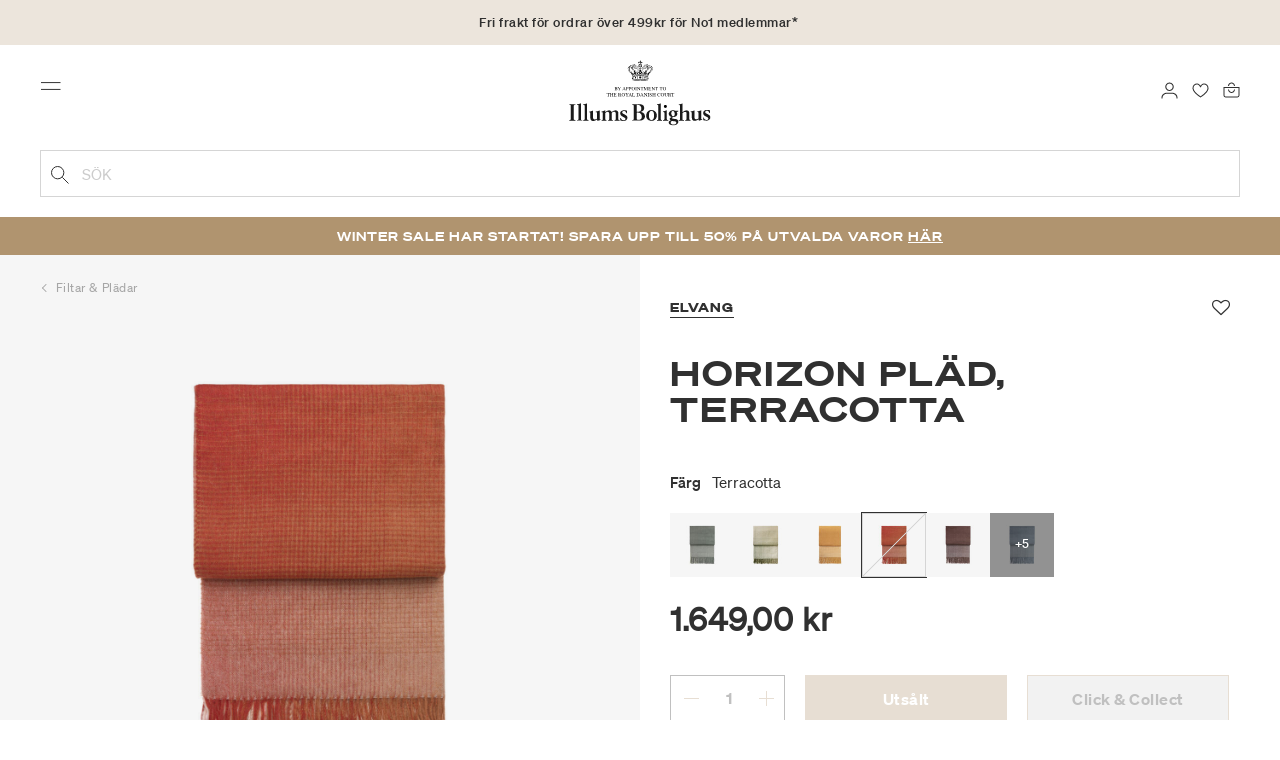

--- FILE ---
content_type: text/html;charset=UTF-8
request_url: https://www.illumsbolighus.se/inredning/textilier/filtar-%26-pl%C3%A4dar/horizon-pl%C3%A4d%2C-terracotta-900822977.html
body_size: 19520
content:
<!DOCTYPE html>
<html lang="sv">
<head>
<!--[if gt IE 9]><!-->

<!--<![endif]-->
<meta charset=UTF-8>

<meta http-equiv="x-ua-compatible" content="ie=edge">

<meta name="viewport" content="width=device-width, initial-scale=1">




    
        <link rel="alternate" hreflang="da" href="https://www.illumsbolighus.se/bolig/tekstiler/plaider/horizon-plaid-teracotta-900822977.html">
    
        <link rel="alternate" hreflang="en" href="https://www.illumsbolighus.se/Homeware/Textiles/Throws/Horizon-Throw%2C-teracotta-900822977.html">
    
        <link rel="alternate" hreflang="x-default" href="https://www.illumsbolighus.se/Homeware/Textiles/Throws/Horizon-Throw%2C-teracotta-900822977.html">
    
        <link rel="alternate" hreflang="de" href="https://www.illumsbolighus.se/wohnung/textilien/plaids/horizon-throw%2C-teracotta-900822977.html">
    
        <link rel="alternate" hreflang="sv" href="https://www.illumsbolighus.se/inredning/textilier/filtar-%26-pl%C3%A4dar/horizon-pl%C3%A4d%2C-terracotta-900822977.html">
    
        <link rel="alternate" hreflang="nb" href="https://www.illumsbolighus.se/interi%C3%B8r/tekstiler/pledd/horizon-pledd%2C-terracotta-900822977.html">
    


<script type="application/ld+json">
{
	"@context": "http://schema.org",
	"@type": "Corporation",
	"@id": "Corporation",
	"legalName": "ILLUMS BOLIGHUS A/S",
	"description": "Illums Bolighus blev grundlagt i 1925 under navnet BO af den danske forretningsmand Kaj Dessau. BOs koncept var ikke set før i verden, da ingen forretninger før havde integreret tekstiler og møbler i kombination med kunst. I 1941 blev forretningen overtaget af familierne, der også ejede stormagasinet A. C.",
	"url": "https://www.illumsbolighus.dk/",
	"foundingLocation": "Copenhagen",
	"founder": "Kaj Dessau",
	"foundingDate": "1925",
	"sameAs": [
		"https://www.instagram.com/illumsbolighus/",
		"https://www.facebook.com/illumsbolighus",
		"https://www.linkedin.com/company/illums-bolighus/",
		"https://da.wikipedia.org/wiki/Illums_Bolighus"
	],
	"address": [{
			"@type": "Postaladdress",
			"postalCode": "1160",
			"addressCountry": "DK",
			"addressLocality": "Denmark",
			"streetAddress": "Amagertorv 10"
		},
		{
			"@type": "Postaladdress",
			"postalCode": "1630",
			"addressCountry": "DK",
			"addressLocality": "Denmark",
			"streetAddress": "Vesterbrogade 3"

		},
		{
			"@type": "Postaladdress",
			"postalCode": "2300",
			"addressCountry": "DK",
			"addressLocality": "Denmark",
			"streetAddress": "Arne Jacobsens Allé 12"
		},
		{
			"@type": "Postaladdress",
			"postalCode": "2770",
			"addressCountry": "DK",
			"addressLocality": "Denmark",
			"streetAddress": "Lufthavnsboulevarden 6"
		},
		{
			"@type": "Postaladdress",
			"postalCode": "2800",
			"addressCountry": "DK",
			"addressLocality": "Denmark",
			"streetAddress": "Lyngyby Hovedgade 66"
		},
		{
			"@type": "Postaladdress",
			"postalCode": "2970",
			"addressCountry": "DK",
			"addressLocality": "Denmark",
			"streetAddress": "Hovedegaden 45"
		}
	],
	"logo": "https://media-exp1.licdn.com/dms/image/C4D0BAQGqXt5Odg0yIA/company-logo_200_200/0/1519856439337?e=2159024400&v=beta&t=vYf8z6xfiAKCxKMwfmqn1L9vq3S9NIBK4lRBeQ4TgJ0"
}

</script>



    <!-- Cookieinformation consent -->

	
	
	

	
		

			<script>
				window.dataLayer = window.dataLayer || [];
				function gtag() {
				dataLayer.push(arguments);
				}
				gtag('consent', 'default', {
				ad_storage: 'denied',
				ad_user_data: 'denied',
				ad_personalization: 'denied',
				analytics_storage: 'denied',
				wait_for_update: 500,
				});
				gtag('set', 'ads_data_redaction', true);
			</script>
		

		<link rel="preconnect" href="https://policy.app.cookieinformation.com/uc.js" />

		<script id="CookieConsent" async src="https://policy.app.cookieinformation.com/uc.js"
			data-culture="SV" data-gcm-enabled="true" data-gcm-version="2.0"
			type="text/javascript"></script>

		
			<script>
				function updateGoogleConsent(adStorage, analyticsStorage) {
				gtag('consent', 'update', {
				ad_storage: adStorage ? "granted" : "denied",
				analytics_storage: analyticsStorage ? "granted" : "denied",
				});
				}
			</script>
		
	









    <!-- Google Tag Manager -->
<link rel="preconnect" href="https://golnwbmw.illumsbolighus.se">
<script>(function(w,d,s,l,i){w[l]=w[l]||[];w[l].push({'gtm.start':new Date().getTime(),event:'gtm.js'});var f=d.getElementsByTagName(s)[0],j=d.createElement(s);j.async=true;j.src="https://golnwbmw.illumsbolighus.se/blvgolnwbmw.js?"+i;f.parentNode.insertBefore(j,f);})(window,document,'script','dataLayer','14=HglfMDohQlIzK1BPP1lJEUpfTEZICAFaHgEOAgMfDQgbBAUfGx9BAxw%3D');</script>
<!-- End Google Tag Manager -->



    <script type="text/javascript">
        window.dataLayer = window.dataLayer || [];
        window.dataLayer.push({"ecommerce":{"currencyCode":"SEK","detail":{"products":[{"id":"900822977","name":"Horizon pläd, terracotta","price":1649,"category":"Inredning/Textilier/Filtar & plädar","brand":"ELVANG"}]}}});
    </script>







  <title>Köp Horizon pläd, terracotta | ELVANG</title>


<meta name="description" content="K&ouml;p Horizon pl&auml;d, terracotta fr&aring;n ELVANG online hos Illums Bolighus | Snabb leverans | 30 dagars retur"/>
<meta name="keywords" content="Illums Bolighus"/>




<link rel="shortcut icon" type="image/png" href="/on/demandware.static/Sites-illums_bolighus_se-Site/-/default/dw83b737e7/images/favicons/favicon.png"/>
<link rel="apple-touch-icon" type="image/png" href="/on/demandware.static/Sites-illums_bolighus_se-Site/-/default/dwb16165c8/images/favicons/ibh-appleicon.png"/>
<link rel="preload"  href="/on/demandware.static/Sites-illums_bolighus_se-Site/-/sv_SE/v1768697645877/css/global.css" as="style"/>
<link rel="stylesheet" href="/on/demandware.static/Sites-illums_bolighus_se-Site/-/sv_SE/v1768697645877/css/global.css" />

    <link rel="preload"  href="/on/demandware.static/Sites-illums_bolighus_se-Site/-/sv_SE/v1768697645877/css/product/detail.css" as="style"/>
    <link rel="stylesheet" href="/on/demandware.static/Sites-illums_bolighus_se-Site/-/sv_SE/v1768697645877/css/product/detail.css"  />












<link rel="canonical" href="/inredning/textilier/filtar-%26-pl%C3%A4dar/horizon-pl%C3%A4d%2C-terracotta-900822977.html"/>

<script type="text/javascript">//<!--
/* <![CDATA[ (head-active_data.js) */
var dw = (window.dw || {});
dw.ac = {
    _analytics: null,
    _events: [],
    _category: "",
    _searchData: "",
    _anact: "",
    _anact_nohit_tag: "",
    _analytics_enabled: "true",
    _timeZone: "Europe/Copenhagen",
    _capture: function(configs) {
        if (Object.prototype.toString.call(configs) === "[object Array]") {
            configs.forEach(captureObject);
            return;
        }
        dw.ac._events.push(configs);
    },
	capture: function() { 
		dw.ac._capture(arguments);
		// send to CQ as well:
		if (window.CQuotient) {
			window.CQuotient.trackEventsFromAC(arguments);
		}
	},
    EV_PRD_SEARCHHIT: "searchhit",
    EV_PRD_DETAIL: "detail",
    EV_PRD_RECOMMENDATION: "recommendation",
    EV_PRD_SETPRODUCT: "setproduct",
    applyContext: function(context) {
        if (typeof context === "object" && context.hasOwnProperty("category")) {
        	dw.ac._category = context.category;
        }
        if (typeof context === "object" && context.hasOwnProperty("searchData")) {
        	dw.ac._searchData = context.searchData;
        }
    },
    setDWAnalytics: function(analytics) {
        dw.ac._analytics = analytics;
    },
    eventsIsEmpty: function() {
        return 0 == dw.ac._events.length;
    }
};
/* ]]> */
// -->
</script>
<script type="text/javascript">//<!--
/* <![CDATA[ (head-cquotient.js) */
var CQuotient = window.CQuotient = {};
CQuotient.clientId = 'bgkq-illums_bolighus_se';
CQuotient.realm = 'BGKQ';
CQuotient.siteId = 'illums_bolighus_se';
CQuotient.instanceType = 'prd';
CQuotient.locale = 'sv_SE';
CQuotient.fbPixelId = '__UNKNOWN__';
CQuotient.activities = [];
CQuotient.cqcid='';
CQuotient.cquid='';
CQuotient.cqeid='';
CQuotient.cqlid='';
CQuotient.apiHost='api.cquotient.com';
/* Turn this on to test against Staging Einstein */
/* CQuotient.useTest= true; */
CQuotient.useTest = ('true' === 'false');
CQuotient.initFromCookies = function () {
	var ca = document.cookie.split(';');
	for(var i=0;i < ca.length;i++) {
	  var c = ca[i];
	  while (c.charAt(0)==' ') c = c.substring(1,c.length);
	  if (c.indexOf('cqcid=') == 0) {
		CQuotient.cqcid=c.substring('cqcid='.length,c.length);
	  } else if (c.indexOf('cquid=') == 0) {
		  var value = c.substring('cquid='.length,c.length);
		  if (value) {
		  	var split_value = value.split("|", 3);
		  	if (split_value.length > 0) {
			  CQuotient.cquid=split_value[0];
		  	}
		  	if (split_value.length > 1) {
			  CQuotient.cqeid=split_value[1];
		  	}
		  	if (split_value.length > 2) {
			  CQuotient.cqlid=split_value[2];
		  	}
		  }
	  }
	}
}
CQuotient.getCQCookieId = function () {
	if(window.CQuotient.cqcid == '')
		window.CQuotient.initFromCookies();
	return window.CQuotient.cqcid;
};
CQuotient.getCQUserId = function () {
	if(window.CQuotient.cquid == '')
		window.CQuotient.initFromCookies();
	return window.CQuotient.cquid;
};
CQuotient.getCQHashedEmail = function () {
	if(window.CQuotient.cqeid == '')
		window.CQuotient.initFromCookies();
	return window.CQuotient.cqeid;
};
CQuotient.getCQHashedLogin = function () {
	if(window.CQuotient.cqlid == '')
		window.CQuotient.initFromCookies();
	return window.CQuotient.cqlid;
};
CQuotient.trackEventsFromAC = function (/* Object or Array */ events) {
try {
	if (Object.prototype.toString.call(events) === "[object Array]") {
		events.forEach(_trackASingleCQEvent);
	} else {
		CQuotient._trackASingleCQEvent(events);
	}
} catch(err) {}
};
CQuotient._trackASingleCQEvent = function ( /* Object */ event) {
	if (event && event.id) {
		if (event.type === dw.ac.EV_PRD_DETAIL) {
			CQuotient.trackViewProduct( {id:'', alt_id: event.id, type: 'raw_sku'} );
		} // not handling the other dw.ac.* events currently
	}
};
CQuotient.trackViewProduct = function(/* Object */ cqParamData){
	var cq_params = {};
	cq_params.cookieId = CQuotient.getCQCookieId();
	cq_params.userId = CQuotient.getCQUserId();
	cq_params.emailId = CQuotient.getCQHashedEmail();
	cq_params.loginId = CQuotient.getCQHashedLogin();
	cq_params.product = cqParamData.product;
	cq_params.realm = cqParamData.realm;
	cq_params.siteId = cqParamData.siteId;
	cq_params.instanceType = cqParamData.instanceType;
	cq_params.locale = CQuotient.locale;
	
	if(CQuotient.sendActivity) {
		CQuotient.sendActivity(CQuotient.clientId, 'viewProduct', cq_params);
	} else {
		CQuotient.activities.push({activityType: 'viewProduct', parameters: cq_params});
	}
};
/* ]]> */
// -->
</script>


   <script type="application/ld+json">
        {"@context":"http://schema.org/","@type":"Product","name":"Horizon pläd, terracotta","description":null,"mpn":"900822977","sku":"900822977","brand":{"@type":"Thing","name":"ELVANG"},"image":["https://www.illumsbolighus.se/dw/image/v2/BGKQ_PRD/on/demandware.static/-/Sites-sfcc-master-catalogue/default/dwf7e5e485/images/hi-res/900822977.jpg?sw=1500&sh=1500&q=75","https://www.illumsbolighus.se/dw/image/v2/BGKQ_PRD/on/demandware.static/-/Sites-sfcc-master-catalogue/default/dwf01c3c83/images/hi-res/900822977_M1.jpg?sw=1500&sh=1500&q=75"],"offers":{"url":{},"@type":"Offer","priceCurrency":"SEK","price":"1649.00","availability":"http://schema.org/OutOfStock"}}
    </script>



   <script type="application/ld+json">
        {"@context":"https://schema.org","@type":"BreadcrumbList","itemListElement":[{"@type":"ListItem","position":1,"name":"Hem","item":{"@type":"Thing","@id":"https://www.illumsbolighus.se/"}},{"@type":"ListItem","position":2,"name":"Inredning","item":{"@type":"Thing","@id":"/inredning"}},{"@type":"ListItem","position":3,"name":"Textilier","item":{"@type":"Thing","@id":"/inredning/textilier"}},{"@type":"ListItem","position":4,"name":"Filtar & plädar","item":{"@type":"Thing","@id":"/inredning/textilier/filtar-%26-pl%C3%A4dar"}},{"@type":"ListItem","position":5,"name":"Horizon pläd, terracotta","item":{"@type":"Thing","@id":"/inredning/textilier/filtar-%26-pl%C3%A4dar/horizon-pl%C3%A4d%2C-terracotta-900822977.html"}}]}
    </script>

</head>
<body>



    <!-- Google Tag Manager (noscript) -->
<noscript><iframe src="https://golnwbmw.illumsbolighus.se/ns.html?id=GTM-5DF28Q5" height="0" width="0" style="display:none;visibility:hidden"></iframe></noscript>
<!-- End Google Tag Manager (noscript) -->



<input type="hidden" id="consentActionUrl_accept" data-action="/on/demandware.store/Sites-illums_bolighus_se-Site/sv_SE/ConsentTracking-SetSession?consent=true"/>
<input type="hidden" id="consentActionUrl_reject" data-action="/on/demandware.store/Sites-illums_bolighus_se-Site/sv_SE/ConsentTracking-SetSession?consent=false"/>
<div class="page" data-action="Product-Show" data-querystring="pid=900822977" data-url="/on/demandware.store/Sites-illums_bolighus_se-Site/sv_SE/Page-CountryDetector">



<header>
    
        
    

    <a href="#maincontent" class="skip" aria-label="G&aring; till inneh&aring;ll">G&aring; till inneh&aring;ll</a>
<a href="#footercontent" class="skip" aria-label="G&aring; till footer">G&aring; till footer</a>
    <div class="header-banner bg-Linen color-Black slide-up d-none">
        <div class="container">
            <div class="content" data-rolling-duration="2500">
                
	 


	
<div class="html-slot-container">
    
        
            <div class="rolling-header-text-wrapper"><a class="rolling-header-text" href="https://www.illumsbolighus.se/our-delivery-pickup/our-delivery-pickup.html">Fri frakt f&ouml;r ordrar &ouml;ver 499kr f&ouml;r No1 medlemmar*</a> <a class="rolling-header-text" href="https://www.illumsbolighus.se/our-delivery-pickup/our-delivery-pickup.html">Betala s&auml;kert med Klarna</a> <a class="rolling-header-text" href="https://www.illumsbolighus.se/our-delivery-pickup/our-delivery-pickup.html">Leverans 1-4 arbetsdagar</a> <a class="rolling-header-text" href="https://www.illumsbolighus.se/click-%26-collect-info/ClickandCollect.html">Click &amp; Collect | Best&auml;ll online - h&auml;mta i butiken</a> <a class="rolling-header-text" href="https://www.illumsbolighus.se/our-return/our-return.html">30 dagars returrätt</a></div>
        
    
</div>
 
	
            </div>
        </div>
    </div>
    <div class="header-banner-rightlinks bg-Linen color-Black">
        <div class="country-selector d-none d-hd-inline-block">
    <a class="country-selector-current" href="">
        <span>Sverige</span>
        
    </a>
    
    <div class="country-selector-modal">
    <span class="country-selector-header">Leverans till</span>
    <div class="country-selector-modal-links">
        
                <a class="country-select" 
                href="" data-url="https://www.illumsbolighus.dk" data-currencycode="DKK" 
                data-delivery="Vi levererar till Danmark" 
                data-currency="Priser i DKK ">Danmark/DKK</a>

        
                <a class="country-select" 
                href="" data-url="https://www.illumsbolighus.no" data-currencycode="NOK" 
                data-delivery="Vi levererar till Norge" 
                data-currency="Priser i NOK ">Norge/NOK</a>

        
                <a class="country-select active" 
                href="" data-url="https://www.illumsbolighus.se" data-currencycode="SEK" 
                data-delivery="Vi levererar till Sverige" 
                data-currency="Priser i SEK ">Sverige/SEK</a>

        
                <a class="country-select" 
                href="" data-url="https://www.illumsbolighus.de" data-currencycode="EUR" 
                data-delivery="Vi levererar till Tyskland" 
                data-currency="Priser i EUR ">Tyskland/EUR</a>

        
                <a class="country-select" 
                href="" data-url="https://www.illumsbolighus.com" data-currencycode="DKK" 
                data-delivery="Vi levererar till hela v&auml;rlden" 
                data-currency="Priser i DKK ">International/DKK</a>

        
    </div>
    <hr/>
    <div class="country-selector-hover" >    
	    <span class="country-selector-currency">
	    		Priser i SEK
	    </span>
	    <span class="country-selector-delivery">
	    	Vi levererar till Sverige
	    <span>
    </div>
    </div>
    <div class="country-selector-confirm-modal">
        <span class="country-selected"></span>
        
        <span class="country-confirm-info-text">Observera att om du byter land kommer din varukorg att t&ouml;mmas</span>
        
        <a class="country-confirm btn btn-outline-primary" href="">OK</a>
        
        <a class="country-selector-cancel primary-link" href="">
            <span>Avbryt</span>
        </a>
    </div>
</div>                                
        <div class="find-store d-none d-hd-block">
            <a href="/hittabutiker">Hitta butiker</a>
        </div>
    </div>
    <nav role="navigation">
        <div class="header container">
            <div class="row">
                <div class="col-12">
                    <div class="search hidden-xl-down">
                        <div class="site-search">
    <form role="search" action="/sok" method="get" name="simpleSearch">
        <button type="submit" name="search-button" class="search-button"
            aria-label="L&auml;gg till s&ouml;kord"><img
                src="/on/demandware.static/Sites-illums_bolighus_se-Site/-/default/dw5e103ec2/images/icon_search_black.svg" alt="search-icon" /></button>
        <input class="form-control search-field" type="text" name="q" value=""
            placeholder="S&ouml;k" role="combobox"
            aria-describedby="search-assistive-text" aria-haspopup="listbox" aria-owns="search-results"
            aria-expanded="false" aria-autocomplete="list" aria-activedescendant="" aria-controls="search-results"
            aria-label="Infoga s&ouml;kord eller artikelnummer." autocomplete="off" />
        <button type="reset" name="reset-button" class="reset-button d-none"
            aria-label="Ta bort s&ouml;kord">
            <img src="/on/demandware.static/Sites-illums_bolighus_se-Site/-/default/dwb5aa537b/images/icon_close_black.svg" alt="search-reset-icon" /></button>
            
            
        <div class='suggestions-wrapper' data-url="/on/demandware.store/Sites-illums_bolighus_se-Site/sv_SE/SearchServices-GetSuggestions?q="></div>
        <input type="hidden" value="sv_SE" name="lang" />
    </form>
</div>

                    </div>
                    <div class="navbar-header brand-logo">
                        <a class="logo-home" href="/" title="Illums Bolighus Hem">
                            <img class="" src="/on/demandware.static/Sites-illums_bolighus_se-Site/-/default/dw62188dda/images/IBH_Logo_2023_black.svg" alt="Illums Bolighus" />
                            
                        </a>
                    </div>
                    <div class="navbar-header">
                        <div class="pull-left">
                            <button class="navbar-toggler d-hd-none" type="button" aria-controls="sg-navbar-collapse" aria-expanded="false" aria-label="Toggle navigation">
                                <img src="/on/demandware.static/Sites-illums_bolighus_se-Site/-/default/dwe5b42183/images/icon_menu_black.svg" alt="menu-toggle-icon" /> <span class="sr-only">Menu</span>
                            </button>
                        </div>
                        <div class="pull-right">   
                            <div class="minicart" data-action-url="/on/demandware.store/Sites-illums_bolighus_se-Site/sv_SE/Cart-MiniCartShow">
                                <div class="minicart-total empty">
    <a class="minicart-link" href="https://www.illumsbolighus.se/varukorg" title="Varukorg 0 produkter" aria-label="Varukorg 0 produkter" aria-haspopup="true">
        <img src="/on/demandware.static/Sites-illums_bolighus_se-Site/-/default/dw61078b37/images/icon_bag_black.svg" alt="minicart-icon" />
        <span class="minicart-quantity">
            0
        </span>
    </a>
</div>



                            </div>
                        </div>
                        <div class="whishlist">
                            <div class="user">
    <a href="https://www.illumsbolighus.se/konto/minafavoriter">
        <img src="/on/demandware.static/Sites-illums_bolighus_se-Site/-/default/dw70317856/images/icon_favorites_black.svg" alt="favorites-icon" />
        <span class="user-message sr-only">Favoriter</span>
    </a>
</div>
                        </div>
                        <div class="userlogin">
                            
    <div class="user">
        <a href="https://www.illumsbolighus.se/on/demandware.store/Sites-illums_bolighus_se-Site/sv_SE/Login-Show" class="loginbtn">
            <img src="/on/demandware.static/Sites-illums_bolighus_se-Site/-/default/dw18b7bc76/images/icon_profile_black.svg" alt="profile-icon" />
            <span class="user-message sr-only">Logga in</span>
        </a>
    </div>
    <div class="modal fade" id="loginModal" tabindex="-1" role="dialog" aria-labelledby="loginModal">
    <div class="modal-dialog" role="document">
        <div class="modal-content">
            <div class="modal-header">
                <h2 class="modal-title request-password-title">Logga in</h2>
                <button type="button" class="close" data-dismiss="modal" aria-label="Close"><span aria-hidden="true">&times;</span></button>
            </div>

            <div class="modal-body">
                <form action="/on/demandware.store/Sites-illums_bolighus_se-Site/sv_SE/Account-Login?rurl=1&amp;redirectIndex=0" class="login" method="POST" name="login-form">
    <div class="form-group required">
        <label class="form-control-label" for="login-form-email">
            E-post
        </label>
        <input type="email" id="login-form-email" required aria-required="true" class="form-control required" aria-describedby="form-email-error" name="loginEmail" value="">
        <div class="invalid-feedback" id="form-email-error"></div>
    </div>

    <div class="form-group required has-inline-link">
        <label class="form-control-label" for="login-form-password">
                L&ouml;senord
        </label>
        <input type="password" id="login-form-password" required aria-required="true" class="form-control required" aria-describedby="form-password-error" name="loginPassword">
        <div class="invalid-feedback" id="form-password-error"></div>
        <div class="pull-right forgot-password text-right">
            

            <a
                id="password-reset"
                class="inline-link"
                title="Gl&ouml;mt l&ouml;senord?"
                data-toggle="modal"
                href="/on/demandware.store/Sites-illums_bolighus_se-Site/sv_SE/Account-PasswordResetDialogForm"
                data-target="#requestPasswordResetModal">
                Gl&ouml;mt l&ouml;senord?
            </a>
        </div>
    </div>

    <div class="clearfix">
        <div class="form-group custom-control custom-checkbox pull-left remember-me" hidden>
            <input type="checkbox" class="custom-control-input" id="rememberMe" name="loginRememberMe" value="true"
                
            >
            <label class="custom-control-label" for="rememberMe">
                Kom ih&aring;g mig
            </label>
        </div>
    </div>

    
        <input class="csrf_token" type="hidden" name="csrf_token" value="DokyALFiO_bBbJ9zZYjMr5H-aqC3f2dnFJbEYTyd9EmXSZI5WJxNo0_wIeAddiyD1QNp9aczHwblAZk6LYvZRIBienVJ4IvYsGupdzZdMGzTWoQgnO167-wI34shE7L5f75Ujeh13NEmdvUg2elpV0kGZdI31XICwuSpSyHQQfkTkbvSKtU="/>
    
    
    
    <div class="button-block">
        <div class="button-title">&Auml;r du inte No1-kund?</div>
        <div class="button-row  btn-half-stack">
            <button id="createAccountRegistration" type="button" class="btn btn-half btn-secondary" data-href="/skapakonto?rurl=1">Skapa No1-konto</button>
            <button type="submit" class="btn btn-half btn-primary">Logga in</button>
        </div>
    </div>
</form>

            </div>
        </div>
    </div>
</div>
    <div class="modal fade" id="requestPasswordResetModal" tabindex="-1" role="dialog" aria-labelledby="requestPasswordResetModal">
    <div class="modal-dialog" role="document">
        <div class="modal-content">
            <div class="modal-header">
                <h2 class="modal-title request-password-title">Gl&ouml;mt ditt l&ouml;senord</h2>
                <button type="button" class="close" data-dismiss="modal" aria-label="Close"><span aria-hidden="true">&times;</span></button>
            </div>

            <div class="modal-body">
                <form class="reset-password-form" action="/on/demandware.store/Sites-illums_bolighus_se-Site/sv_SE/Account-PasswordResetDialogForm?mobile=" method="POST" name="email-form" id="email-form">
    <div class="request-password-body">
        <p>
            Ange e-postadressen f&ouml;r ditt konto f&ouml;r att f&aring; e-postmeddelande f&ouml;r att &aring;terst&auml;lla ditt l&ouml;senord. 
        </p>
        <div class="form-group required">
            <label class="form-control-label" for="reset-password-email">
                E-post
            </label>
            <input
                id="reset-password-email"
                type="email"
                class="form-control"
                name="loginEmail"
                aria-describedby="emailHelp"
                placeholder="E-post">
            <div class="invalid-feedback"></div>
        </div>
    </div>
    <div class="send-email-btn">
        <button
            type="submit"
            id="submitEmailButton"
            class="btn btn-primary btn-block btn-block-optional">
            Skicka
        </button>
    </div>
</form>
            </div>
        </div>
    </div>
</div>



                        </div>
                    </div>
                </div>
            </div>
            <div class="row">
                <div class="col-12">
                    <div class="search d-hd-none">
                        <a href="#mobileSearchModal" class="toggle-mobile-search" data-toggle="modal">
                            <img src="/on/demandware.static/Sites-illums_bolighus_se-Site/-/default/dw5e103ec2/images/icon_search_black.svg" alt="search-icon" />
                            <span>S&ouml;k</span>
                        </a>
                    </div>
                </div>
            </div>
        </div>
        <div class="main-menu navbar-toggleable-sm menu-toggleable-left multilevel-dropdown d-none d-md-block" id="sg-navbar-collapse">
            <div class="container">
                <div class="row">
                    
                        <nav class="navbar navbar-expand-hd navbar-light col-12 level-1-open">
    <input type="hidden" id="fillMenuUrl" value="/on/demandware.store/Sites-illums_bolighus_se-Site/sv_SE/Page-FillHeaderMenu">
    <input type="hidden" id="fillSecondLevelUrl" value="/on/demandware.store/Sites-illums_bolighus_se-Site/sv_SE/Page-IncludeLevel2Menu">
    <div class="close-menu clearfix d-hd-none">
        
        <div class="user pull-left">
            
    <a href="https://www.illumsbolighus.se/on/demandware.store/Sites-illums_bolighus_se-Site/sv_SE/Login-Show" class="loginbtn">
        <img loading="lazy" src="/on/demandware.static/Sites-illums_bolighus_se-Site/-/default/dw4b65995a/images/icon_profile_white.svg" alt="profile-icon" />
        <span class="user-message color-White">Logga in</span>
    </a>


        </div>
        <div class="close-button pull-right">
            <button role="button" aria-label="St&auml;ng meny">
                <span class="sr-only">St&auml;ng</span>
                <span aria-hidden="true"><img loading="lazy" src="/on/demandware.static/Sites-illums_bolighus_se-Site/-/default/dw31d675ad/images/icon_close_white.svg" alt="close-menu-icon" /></span>
            </button>
        </div>
    </div>
    <div class="menu-group collapse navbar-collapse" data-scroll-lock-scrollable role="navigation">
        <div class="pull-left">
            
            <div class="menu-left-space"></div>
        </div>
        <ul class="nav navbar-nav" role="menu">
            
                
                    
                        <li class="nav-item  nav-item-level-1" role="presentation" data-category="Sale">
                            <a href="/winter-sale"
                            id="Sale" style=color:#b0956e class="nav-link" role="link" tabindex="0">Winter SALE</a>
                            <div class="menu-level-2">
                                <div class="back clearfix d-hd-none level-2-back">
                                    <button role="button" aria-label="Tillbaka till menyn">
                                        <img loading="lazy" src="/on/demandware.static/Sites-illums_bolighus_se-Site/-/default/dwc2c17527/images/icon_left_black.svg" alt="backarrow-icon" />
                                        
                                    </button>
                                </div>
                                <div class="title d-hd-none">
                                    <a href="/winter-sale">
                                    
                                        Alla Winter SALE
                                    
                                    </a>
                                </div>
                                <div class="row">
                                    
                                </div>
                                
                            </div>
                        </li>
                    
                
                    
                        <li class="nav-item  nav-item-level-1" role="presentation" data-category="Furniture">
                            <a href="/m%C3%B6bler-1"
                            id="Furniture"  class="nav-link" role="link" tabindex="0">Möbler</a>
                            <div class="menu-level-2">
                                <div class="back clearfix d-hd-none level-2-back">
                                    <button role="button" aria-label="Tillbaka till menyn">
                                        <img loading="lazy" src="/on/demandware.static/Sites-illums_bolighus_se-Site/-/default/dwc2c17527/images/icon_left_black.svg" alt="backarrow-icon" />
                                        
                                    </button>
                                </div>
                                <div class="title d-hd-none">
                                    <a href="/m%C3%B6bler-1">
                                    
                                        Alla Möbler
                                    
                                    </a>
                                </div>
                                <div class="row">
                                    
                                </div>
                                
                            </div>
                        </li>
                    
                
                    
                        <li class="nav-item  nav-item-level-1" role="presentation" data-category="Lighting">
                            <a href="/belysning-1"
                            id="Lighting"  class="nav-link" role="link" tabindex="0">Belysning</a>
                            <div class="menu-level-2">
                                <div class="back clearfix d-hd-none level-2-back">
                                    <button role="button" aria-label="Tillbaka till menyn">
                                        <img loading="lazy" src="/on/demandware.static/Sites-illums_bolighus_se-Site/-/default/dwc2c17527/images/icon_left_black.svg" alt="backarrow-icon" />
                                        
                                    </button>
                                </div>
                                <div class="title d-hd-none">
                                    <a href="/belysning-1">
                                    
                                        Alla Belysning
                                    
                                    </a>
                                </div>
                                <div class="row">
                                    
                                </div>
                                
                            </div>
                        </li>
                    
                
                    
                        <li class="nav-item  nav-item-level-1" role="presentation" data-category="Interior">
                            <a href="/inredning"
                            id="Interior"  class="nav-link" role="link" tabindex="0">Inredning</a>
                            <div class="menu-level-2">
                                <div class="back clearfix d-hd-none level-2-back">
                                    <button role="button" aria-label="Tillbaka till menyn">
                                        <img loading="lazy" src="/on/demandware.static/Sites-illums_bolighus_se-Site/-/default/dwc2c17527/images/icon_left_black.svg" alt="backarrow-icon" />
                                        
                                    </button>
                                </div>
                                <div class="title d-hd-none">
                                    <a href="/inredning">
                                    
                                        Alla Inredning
                                    
                                    </a>
                                </div>
                                <div class="row">
                                    
                                </div>
                                
                            </div>
                        </li>
                    
                
                    
                        <li class="nav-item  nav-item-level-1" role="presentation" data-category="Women">
                            <a href="/dam-2"
                            id="Women"  class="nav-link" role="link" tabindex="0">Dam</a>
                            <div class="menu-level-2">
                                <div class="back clearfix d-hd-none level-2-back">
                                    <button role="button" aria-label="Tillbaka till menyn">
                                        <img loading="lazy" src="/on/demandware.static/Sites-illums_bolighus_se-Site/-/default/dwc2c17527/images/icon_left_black.svg" alt="backarrow-icon" />
                                        
                                    </button>
                                </div>
                                <div class="title d-hd-none">
                                    <a href="/dam-2">
                                    
                                        Alla Dam
                                    
                                    </a>
                                </div>
                                <div class="row">
                                    
                                </div>
                                
                            </div>
                        </li>
                    
                
                    
                        <li class="nav-item  nav-item-level-1" role="presentation" data-category="Men">
                            <a href="/herr-2"
                            id="Men"  class="nav-link" role="link" tabindex="0">Herr</a>
                            <div class="menu-level-2">
                                <div class="back clearfix d-hd-none level-2-back">
                                    <button role="button" aria-label="Tillbaka till menyn">
                                        <img loading="lazy" src="/on/demandware.static/Sites-illums_bolighus_se-Site/-/default/dwc2c17527/images/icon_left_black.svg" alt="backarrow-icon" />
                                        
                                    </button>
                                </div>
                                <div class="title d-hd-none">
                                    <a href="/herr-2">
                                    
                                        Alla Herr
                                    
                                    </a>
                                </div>
                                <div class="row">
                                    
                                </div>
                                
                            </div>
                        </li>
                    
                
                    
                        <li class="nav-item  nav-item-level-1" role="presentation" data-category="Children">
                            <a href="/barn-2"
                            id="Children"  class="nav-link" role="link" tabindex="0">Barn</a>
                            <div class="menu-level-2">
                                <div class="back clearfix d-hd-none level-2-back">
                                    <button role="button" aria-label="Tillbaka till menyn">
                                        <img loading="lazy" src="/on/demandware.static/Sites-illums_bolighus_se-Site/-/default/dwc2c17527/images/icon_left_black.svg" alt="backarrow-icon" />
                                        
                                    </button>
                                </div>
                                <div class="title d-hd-none">
                                    <a href="/barn-2">
                                    
                                        Alla Barn
                                    
                                    </a>
                                </div>
                                <div class="row">
                                    
                                </div>
                                
                            </div>
                        </li>
                    
                
                    
                        <li class="nav-item  nav-item-level-1" role="presentation" data-category="Beauty">
                            <a href="/sk%C3%B6nhet"
                            id="Beauty"  class="nav-link" role="link" tabindex="0">Skönhet</a>
                            <div class="menu-level-2">
                                <div class="back clearfix d-hd-none level-2-back">
                                    <button role="button" aria-label="Tillbaka till menyn">
                                        <img loading="lazy" src="/on/demandware.static/Sites-illums_bolighus_se-Site/-/default/dwc2c17527/images/icon_left_black.svg" alt="backarrow-icon" />
                                        
                                    </button>
                                </div>
                                <div class="title d-hd-none">
                                    <a href="/sk%C3%B6nhet">
                                    
                                        Alla Skönhet
                                    
                                    </a>
                                </div>
                                <div class="row">
                                    
                                </div>
                                
                            </div>
                        </li>
                    
                
                    
                        <li class="nav-item nav-item-level-1" role="presentation">
                            <a href="/brands"
                            id="Brand" class="nav-link" role="link" tabindex="0">Brands</a>
                        </li>
                    
                
            
        </ul>
        <span class="nav-item-line level-1 null"></span>
        <span class="nav-item-line level-2 null"></span>
        <div class="pull-hd-right menu-bottom-mobile">
            <div class="user d-hd-none">
                <a href="https://www.illumsbolighus.se/konto/minafavoriter">
                    <img loading="lazy" src="/on/demandware.static/Sites-illums_bolighus_se-Site/-/default/dwe7a99315/images/icon_favorites_camel.svg" alt="favorites-icon" />
                    <span class="user-message">Favoriter</span>
                </a>
            </div>

            

<div class="no1-link">

	
    	<a href="/skapakonto"><img loading="lazy" class="d-hd-none" src="/on/demandware.static/Sites-illums_bolighus_se-Site/-/default/dw0e15635a/images/icon_no1_camel.svg" alt="no1-icon"><span>Bli medlem</span></a>
	

</div>

            <div class="find-store d-hd-none">
                <a href="/hittabutiker"><img loading="lazy" src="/on/demandware.static/Sites-illums_bolighus_se-Site/-/default/dwedc16534/images/icon_store_camel.svg" alt=""><span>Hitta butiker</span></a>
            </div>
        </div>
        <div class="country-selector-mobile d-hd-none">
    

    <select class="custom-select country-selector-mobile-modal">
        <option class="country-selector-mobile-header" disabled>Leverans till</option>
        
                <option class="country-select-mobile"
                     data-url="https://www.illumsbolighus.dk" data-currencycode="DKK"
                    data-delivery="Vi levererar till Danmark"
                    data-currency="Priser i DKK ">Danmark/DKK</option>

        
                <option class="country-select-mobile"
                     data-url="https://www.illumsbolighus.no" data-currencycode="NOK"
                    data-delivery="Vi levererar till Norge"
                    data-currency="Priser i NOK ">Norge/NOK</option>

        
                <option class="country-select-mobile active"
                    selected data-url="https://www.illumsbolighus.se" data-currencycode="SEK"
                    data-delivery="Vi levererar till Sverige"
                    data-currency="Priser i SEK ">Sverige/SEK</option>

        
                <option class="country-select-mobile"
                     data-url="https://www.illumsbolighus.de" data-currencycode="EUR"
                    data-delivery="Vi levererar till Tyskland"
                    data-currency="Priser i EUR ">Tyskland/EUR</option>

        
                <option class="country-select-mobile"
                     data-url="https://www.illumsbolighus.com" data-currencycode="DKK"
                    data-delivery="Vi levererar till hela v&auml;rlden"
                    data-currency="Priser i DKK ">International/DKK</option>

        
    </select>
    <div class="country-selector-confirm-mobile-modal modal fade">
        <div class="modal-dialog">
            <div class="modal-content">
                <div class="modal-header">
                    <span class="country-selected-mobile"></span>
                    <button type="button" class="close" data-dismiss="modal" aria-label="Close">
                        <span aria-hidden="true">×</span>
                    </button>
                </div>
                <div class="modal-body">
                    <span class="country-confirm-mobile-info-text">Observera att om du byter land kommer din varukorg att t&ouml;mmas</span>
                    <a class="country-confirm-mobile btn btn-outline-primary" href="">OK</a>
                    <a class="country-selector-cancel-mobile" href="">Avbryt</a>
                </div>
            </div>
        </div>
    </div>
</div>            
    </div>
</nav>
                    
                </div>
            </div>             
        </div>
        <div class="search-mobile d-hd-none">
            <div class="modal fade" id="mobileSearchModal" tabindex="-1" role="dialog" aria-hidden="true">
                <div class="modal-dialog" role="document">
                    <div class="modal-content">
                        <div class="modal-body" data-scroll-lock-scrollable>
                            <div class="site-search">
    <form role="search" action="/sok" method="get" name="simpleSearch">
        <button type="submit" name="search-button" class="search-button"
            aria-label="L&auml;gg till s&ouml;kord"><img
                src="/on/demandware.static/Sites-illums_bolighus_se-Site/-/default/dw5e103ec2/images/icon_search_black.svg" alt="search-icon" /></button>
        <input class="form-control search-field" type="text" name="q" value=""
            placeholder="S&ouml;k" role="combobox"
            aria-describedby="search-assistive-text" aria-haspopup="listbox" aria-owns="search-results"
            aria-expanded="false" aria-autocomplete="list" aria-activedescendant="" aria-controls="search-results"
            aria-label="Infoga s&ouml;kord eller artikelnummer." autocomplete="off" />
        <button type="reset" name="reset-button" class="reset-button d-none"
            aria-label="Ta bort s&ouml;kord">
            <img src="/on/demandware.static/Sites-illums_bolighus_se-Site/-/default/dwb5aa537b/images/icon_close_black.svg" alt="search-reset-icon" /></button>
            
            
        <div class='suggestions-wrapper' data-url="/on/demandware.store/Sites-illums_bolighus_se-Site/sv_SE/SearchServices-GetSuggestions?q="></div>
        <input type="hidden" value="sv_SE" name="lang" />
    </form>
</div>

                        </div>
                    </div>
                </div>
            </div>
        </div>
    </nav>

    
	 


	
<div class="html-slot-container">
    
        
            <div class="usp-banner" style="background-color: #b0946f; color: #ffffff;">
<div class="container">
<div class="content">Winter SALE har startat! Spara upp till 50% på utvalda varor <a href="https://www.illumsbolighus.se/winter-sale">Här</a></div>
</div>
</div>
        
    
</div>
 
	
    
</header>



<div role="main" class='page' id="maincontent">

    

    
    
    
    
    
    
    
    

    <a id="totopbutton" class="totop">TOP</a> 
    <!-- CQuotient Activity Tracking (viewProduct-cquotient.js) -->
<script type="text/javascript">//<!--
/* <![CDATA[ */
(function(){
	try {
		if(window.CQuotient) {
			var cq_params = {};
			cq_params.product = {
					id: 'm900773589',
					sku: '900822977',
					type: '',
					alt_id: ''
				};
			cq_params.realm = "BGKQ";
			cq_params.siteId = "illums_bolighus_se";
			cq_params.instanceType = "prd";
			window.CQuotient.trackViewProduct(cq_params);
		}
	} catch(err) {}
})();
/* ]]> */
// -->
</script>
<script type="text/javascript">//<!--
/* <![CDATA[ (viewProduct-active_data.js) */
dw.ac._capture({id: "900822977", type: "detail"});
/* ]]> */
// -->
</script>
        <div class="container product-detail product-wrapper style-v22" data-pid="900822977">
            <div class="row content-row">
                <!-- Product Images Carousel -->
                

<div class="primary-images col-12 col-md-6">
    <!--Breadcrumbs-->
    <div class="row">
        <div class="product-breadcrumb col-auto">
            <div class="row">
    <div class="col" role="navigation" aria-label="Breadcrumb">
        <ol class="breadcrumb hidden-xl-down">
            
                
            
                
                    <li class="breadcrumb-item">
                        
                            <a href="/inredning">
                                Inredning
                            </a>
                        
                    </li>
                
            
                
                    <li class="breadcrumb-item">
                        
                            <a href="/inredning/textilier">
                                Textilier
                            </a>
                        
                    </li>
                
            
                
                    <li class="breadcrumb-item">
                        
                            <a href="/inredning/textilier/filtar-%26-pl%C3%A4dar">
                                Filtar & plädar
                            </a>
                        
                    </li>
                
            
                
            
        </ol>
        <ol class="breadcrumb d-hd-none">
                 
	            
                 
	            
                 
	            
                 
	            
                 
	            
	            	
	            		
	            	
	                <li class="breadcrumb-item">
	                    <a href="/inredning/textilier/filtar-%26-pl%C3%A4dar" aria-current="page">
	                        Filtar & plädar
	                    </a>
	                </li>
	            
            
        </ol>
    </div>
</div>

        </div>
    </div>

    <div class="image-slider-wrapper">
        <div id="pdpImageSlide-900822977" class="owl-carousel owl-theme image-slider" >
            
                <div class="main-image" data-gallery="gallery-unique-id-1">
                    <picture>
                        <source media="(min-width:600px)" data-srcset="https://www.illumsbolighus.se/dw/image/v2/BGKQ_PRD/on/demandware.static/-/Sites-sfcc-master-catalogue/default/dwf7e5e485/images/hi-res/900822977.jpg?sw=1500&amp;sh=1500&amp;q=75">
                        <img data-src="https://www.illumsbolighus.se/dw/image/v2/BGKQ_PRD/on/demandware.static/-/Sites-sfcc-master-catalogue/default/dwf7e5e485/images/hi-res/900822977.jpg?sw=600&amp;sh=600"  data-gallery-src="https://www.illumsbolighus.se/dw/image/v2/BGKQ_PRD/on/demandware.static/-/Sites-sfcc-master-catalogue/default/dwf7e5e485/images/hi-res/900822977.jpg?sw=1500&amp;sh=1500&amp;q=75" class="d-block img-fluid lazyload" alt="Horizon pl&auml;d, terracotta, ELVANG" title="Horizon pl&auml;d, terracotta" itemprop="image" onerror="this.src='/on/demandware.static/Sites-illums_bolighus_se-Site/-/default/dw830d52de/images/medium_missing.jpg'">
                    </picture>
                </div>
            
                <div class="main-image" data-gallery="gallery-unique-id-2">
                    <picture>
                        <source media="(min-width:600px)" data-srcset="https://www.illumsbolighus.se/dw/image/v2/BGKQ_PRD/on/demandware.static/-/Sites-sfcc-master-catalogue/default/dwf01c3c83/images/hi-res/900822977_M1.jpg?sw=1500&amp;sh=1500&amp;q=75">
                        <img data-src="https://www.illumsbolighus.se/dw/image/v2/BGKQ_PRD/on/demandware.static/-/Sites-sfcc-master-catalogue/default/dwf01c3c83/images/hi-res/900822977_M1.jpg?sw=600&amp;sh=600" fetchPriority=low data-gallery-src="https://www.illumsbolighus.se/dw/image/v2/BGKQ_PRD/on/demandware.static/-/Sites-sfcc-master-catalogue/default/dwf01c3c83/images/hi-res/900822977_M1.jpg?sw=1500&amp;sh=1500&amp;q=75" class="d-block img-fluid lazyload" alt="Horizon pl&auml;d, terracotta, ELVANG" title="Horizon pl&auml;d, terracotta" itemprop="image" onerror="this.src='/on/demandware.static/Sites-illums_bolighus_se-Site/-/default/dw830d52de/images/medium_missing.jpg'">
                    </picture>
                </div>
            
        </div>
        
            <div class="certification-image">
                
            </div>
        
        
        
        

<div class="promotion-wrapper">
	
	
	
	
	<div class="promotion-top">

		

		
		
	</div>

	
	<div class="promotion-bottom">
		
	</div>
</div>
    </div>
    
        <div class="owl-carousel owl-theme thumb-slider hidden-sm-down">
            
                <div>
                    <picture>
                    <source media="(min-width:600px)" data-srcset="https://www.illumsbolighus.se/dw/image/v2/BGKQ_PRD/on/demandware.static/-/Sites-sfcc-master-catalogue/default/dwf7e5e485/images/hi-res/900822977.jpg?sw=1500&amp;sh=1500&amp;q=75">
                    <img data-src="https://www.illumsbolighus.se/dw/image/v2/BGKQ_PRD/on/demandware.static/-/Sites-sfcc-master-catalogue/default/dwf7e5e485/images/hi-res/900822977.jpg?sw=600&amp;sh=600" class="d-block img-fluid lazyload" alt="Horizon pl&auml;d, terracotta, ELVANG" title="Horizon pl&auml;d, terracotta" itemprop="image" onerror="this.src='/on/demandware.static/Sites-illums_bolighus_se-Site/-/default/dw830d52de/images/medium_missing.jpg'">
                    </picture>
                </div>
            
                <div>
                    <picture>
                    <source media="(min-width:600px)" data-srcset="https://www.illumsbolighus.se/dw/image/v2/BGKQ_PRD/on/demandware.static/-/Sites-sfcc-master-catalogue/default/dwf01c3c83/images/hi-res/900822977_M1.jpg?sw=1500&amp;sh=1500&amp;q=75">
                    <img data-src="https://www.illumsbolighus.se/dw/image/v2/BGKQ_PRD/on/demandware.static/-/Sites-sfcc-master-catalogue/default/dwf01c3c83/images/hi-res/900822977_M1.jpg?sw=600&amp;sh=600" class="d-block img-fluid lazyload" alt="Horizon pl&auml;d, terracotta, ELVANG" title="Horizon pl&auml;d, terracotta" itemprop="image" onerror="this.src='/on/demandware.static/Sites-illums_bolighus_se-Site/-/default/dw830d52de/images/medium_missing.jpg'">
                    </picture>
                </div>
            
        </div>
    

     

</div>
                <div class="col-12 col-md-6">
                    <div class="product-details-container cc-enabled">
                        <!-- Product Name -->
                        <div class="row">
                            <div class="col">
                            	<div class="product-brand">
		                            
		                            	<a href="/brands/elvang" class="primary-link"><span>ELVANG</span></a>		                              
		                            
                                </div>
                                <div  class="pull-right product-saveforlater-components">
                                    
                                    
                                    


<button type="submit" class="btn btn-link add-to-wish-list" aria-label="L&auml;gg till i favoriter" data-remove-label="Ta bort fr&aring;n favoriter" data-add-label="L&auml;gg till i favoriter" data-href="/on/demandware.store/Sites-illums_bolighus_se-Site/sv_SE/Wishlist-AddProduct" data-remove-href="/on/demandware.store/Sites-illums_bolighus_se-Site/sv_SE/Wishlist-RemoveProduct">
    <i class="fa fa-heart-o"></i> <span class="sr-only">Favoriter</span>
</button>
                                	
                                </div>
                               
                                <h1 class="product-name">Horizon pl&auml;d, terracotta</h1>
                                <!-- No1 Points -->
                                
                                
                                
                                <!-- Product Availability remote include -->
                                

                                <!-- No1 Points -->

                                

                                <div class="row" hidden>
                                    <div class="col">
                                        <div class="product-number-rating clearfix">
    <!-- Product Number -->
    <div class="product-number pull-left">
        Artikelnummer
<span class="product-id">900822977</span>

    </div>

    <!-- Product Rating -->
    <div class="ratings pull-right">
        <span class="sr-only">5 out of 5 Customer Rating</span>
        
    <i class="fa
        
            fa-star
        
        " aria-hidden="true">
    </i>

    <i class="fa
        
            fa-star
        
        " aria-hidden="true">
    </i>

    <i class="fa
        
            fa-star
        
        " aria-hidden="true">
    </i>

    <i class="fa
        
            fa-star
        
        " aria-hidden="true">
    </i>

    <i class="fa
        
            fa-star
        
        " aria-hidden="true">
    </i>

    </div>
</div>

                                    </div>
                                </div>

                            </div>
                        </div>
                        <div class="attributes">
                            <!-- Variation attributes and quantity - remote include -->
                            

<!-- Variation Attributes -->




    <div class="row" data-attr="color">
        <div class="col-12">
            

<div class="attribute color">
    <!-- Select <Attribute> Label -->
    <label>
        
        F&auml;rg

        
        
            <span class="color-name">terracotta</span>
        

        <!-- Size Guide -->
         
    </label>

    
        
        <div class="color-attributes collapsed image-swatches">
            

                
                    <button class="color-attribute" data-url="https://www.illumsbolighus.se/on/demandware.store/Sites-illums_bolighus_se-Site/sv_SE/Product-Variation?dwvar_m900773589_color=botanicgreen&amp;pid=m900773589"   aria-label="F&auml;rg variant: botanic green.">
                    
                        <span data-attr-value="botanicgreen"
                            class="
                                color-value
                                swatch-circle
                                swatch-value
                                
                                selectable
                            "
                            style="background-image: url(https://www.illumsbolighus.se/dw/image/v2/BGKQ_PRD/on/demandware.static/-/Sites-sfcc-master-catalogue/default/dwcae8c25c/images/hi-res/900773589.jpg?sw=128&amp;sh=128)"
                        >
                        </span>
                        <span class="tooltip d-none">botanic green</span>
                        
                            <div class="overlay">+10</div>
                                  
                    </button>
                
            

                
                    <button class="color-attribute" data-url="https://www.illumsbolighus.se/on/demandware.store/Sites-illums_bolighus_se-Site/sv_SE/Product-Variation?dwvar_m900773589_color=flaskegrnnbottlegreenflaskegrnnbottlegreenflaskegrnnbottlegreenflaskegrnnbottlegreen&amp;pid=m900773589"   aria-label="F&auml;rg variant: bottle green, bottle green, bottle green, bottle green.">
                    
                        <span data-attr-value="flaskegrnnbottlegreenflaskegrnnbottlegreenflaskegrnnbottlegreenflaskegrnnbottlegreen"
                            class="
                                color-value
                                swatch-circle
                                swatch-value
                                
                                selectable
                            "
                            style="background-image: url(https://www.illumsbolighus.se/dw/image/v2/BGKQ_PRD/on/demandware.static/-/Sites-sfcc-master-catalogue/default/dw15a0fb5e/images/hi-res/902399394_1.jpg?sw=128&amp;sh=128)"
                        >
                        </span>
                        <span class="tooltip d-none">bottle green, bottle green, bottle green, bottle green</span>
                        
                            <div class="overlay">+9</div>
                                  
                    </button>
                
            

                
                    <button class="color-attribute" data-url="https://www.illumsbolighus.se/on/demandware.store/Sites-illums_bolighus_se-Site/sv_SE/Product-Variation?dwvar_m900773589_color=yellowocher&amp;pid=m900773589"   aria-label="F&auml;rg variant: yellow ocher.">
                    
                        <span data-attr-value="yellowocher"
                            class="
                                color-value
                                swatch-circle
                                swatch-value
                                
                                selectable
                            "
                            style="background-image: url(https://www.illumsbolighus.se/dw/image/v2/BGKQ_PRD/on/demandware.static/-/Sites-sfcc-master-catalogue/default/dw9a7c0a5b/images/hi-res/901353243.jpg?sw=128&amp;sh=128)"
                        >
                        </span>
                        <span class="tooltip d-none">yellow ocher</span>
                        
                            <div class="overlay">+8</div>
                                  
                    </button>
                
            

                
                    <button class="color-attribute" data-url="https://www.illumsbolighus.se/on/demandware.store/Sites-illums_bolighus_se-Site/sv_SE/Product-Variation?dwvar_m900773589_color=&amp;pid=m900773589"   aria-label="F&auml;rg variant: terracotta.">
                    
                        <span data-attr-value="terracotta"
                            class="
                                color-value
                                swatch-circle
                                swatch-value
                                selected
                                unselectable
                            "
                            style="background-image: url(https://www.illumsbolighus.se/dw/image/v2/BGKQ_PRD/on/demandware.static/-/Sites-sfcc-master-catalogue/default/dwf7e5e485/images/hi-res/900822977.jpg?sw=128&amp;sh=128)"
                        >
                        </span>
                        <span class="tooltip d-none">terracotta</span>
                        
                            <div class="overlay">+7</div>
                                  
                    </button>
                
            

                
                    <button class="color-attribute" data-url="https://www.illumsbolighus.se/on/demandware.store/Sites-illums_bolighus_se-Site/sv_SE/Product-Variation?dwvar_m900773589_color=plum&amp;pid=m900773589"   aria-label="F&auml;rg variant: plum.">
                    
                        <span data-attr-value="plum"
                            class="
                                color-value
                                swatch-circle
                                swatch-value
                                
                                selectable
                            "
                            style="background-image: url(https://www.illumsbolighus.se/dw/image/v2/BGKQ_PRD/on/demandware.static/-/Sites-sfcc-master-catalogue/default/dw993334e2/images/hi-res/900822976.jpg?sw=128&amp;sh=128)"
                        >
                        </span>
                        <span class="tooltip d-none">plum</span>
                        
                            <div class="overlay">+6</div>
                                  
                    </button>
                
            

                
                    <button class="color-attribute" data-url="https://www.illumsbolighus.se/on/demandware.store/Sites-illums_bolighus_se-Site/sv_SE/Product-Variation?dwvar_m900773589_color=midnightblue&amp;pid=m900773589"   aria-label="F&auml;rg variant: midnight blue.">
                    
                        <span data-attr-value="midnightblue"
                            class="
                                color-value
                                swatch-circle
                                swatch-value
                                
                                selectable
                            "
                            style="background-image: url(https://www.illumsbolighus.se/dw/image/v2/BGKQ_PRD/on/demandware.static/-/Sites-sfcc-master-catalogue/default/dw34e09baf/images/hi-res/900773590.jpg?sw=128&amp;sh=128)"
                        >
                        </span>
                        <span class="tooltip d-none">midnight blue</span>
                        
                            <div class="overlay">+5</div>
                                  
                    </button>
                
            

                
                    <button class="color-attribute" data-url="https://www.illumsbolighus.se/on/demandware.store/Sites-illums_bolighus_se-Site/sv_SE/Product-Variation?dwvar_m900773589_color=grey&amp;pid=m900773589"   aria-label="F&auml;rg variant: grey.">
                    
                        <span data-attr-value="grey"
                            class="
                                color-value
                                swatch-circle
                                swatch-value
                                
                                selectable
                            "
                            style="background-image: url(https://www.illumsbolighus.se/dw/image/v2/BGKQ_PRD/on/demandware.static/-/Sites-sfcc-master-catalogue/default/dw19500f89/images/hi-res/900773588.jpg?sw=128&amp;sh=128)"
                        >
                        </span>
                        <span class="tooltip d-none">grey</span>
                        
                            <div class="overlay">+4</div>
                                  
                    </button>
                
            

                
                    <button class="color-attribute" data-url="https://www.illumsbolighus.se/on/demandware.store/Sites-illums_bolighus_se-Site/sv_SE/Product-Variation?dwvar_m900773589_color=evergreen&amp;pid=m900773589"   aria-label="F&auml;rg variant: evergreen.">
                    
                        <span data-attr-value="evergreen"
                            class="
                                color-value
                                swatch-circle
                                swatch-value
                                
                                selectable
                            "
                            style="background-image: url(https://www.illumsbolighus.se/dw/image/v2/BGKQ_PRD/on/demandware.static/-/Sites-sfcc-master-catalogue/default/dwb1365232/images/hi-res/901353244.jpg?sw=128&amp;sh=128)"
                        >
                        </span>
                        <span class="tooltip d-none">evergreen</span>
                        
                            <div class="overlay">+3</div>
                                  
                    </button>
                
            

                
                    <button class="color-attribute" data-url="https://www.illumsbolighus.se/on/demandware.store/Sites-illums_bolighus_se-Site/sv_SE/Product-Variation?dwvar_m900773589_color=darkblue&amp;pid=m900773589"   aria-label="F&auml;rg variant: dark blue.">
                    
                        <span data-attr-value="darkblue"
                            class="
                                color-value
                                swatch-circle
                                swatch-value
                                
                                selectable
                            "
                            style="background-image: url(https://www.illumsbolighus.se/dw/image/v2/BGKQ_PRD/on/demandware.static/-/Sites-sfcc-master-catalogue/default/dwde358af5/images/hi-res/901353242.jpg?sw=128&amp;sh=128)"
                        >
                        </span>
                        <span class="tooltip d-none">dark blue</span>
                        
                            <div class="overlay">+2</div>
                                  
                    </button>
                
            

                
                    <button class="color-attribute" data-url="https://www.illumsbolighus.se/on/demandware.store/Sites-illums_bolighus_se-Site/sv_SE/Product-Variation?dwvar_m900773589_color=kamelcamelkamelcamelkamelcamelkamelcamel&amp;pid=m900773589"   aria-label="F&auml;rg variant: camel, camel, camel, camel.">
                    
                        <span data-attr-value="kamelcamelkamelcamelkamelcamelkamelcamel"
                            class="
                                color-value
                                swatch-circle
                                swatch-value
                                
                                selectable
                            "
                            style="background-image: url(https://www.illumsbolighus.se/dw/image/v2/BGKQ_PRD/on/demandware.static/-/Sites-sfcc-master-catalogue/default/dwbd8c1042/images/hi-res/902399395_1.jpg?sw=128&amp;sh=128)"
                        >
                        </span>
                        <span class="tooltip d-none">camel, camel, camel, camel</span>
                        
                            <div class="overlay">+1</div>
                                  
                    </button>
                
            

                
                    <button class="color-attribute" data-url="https://www.illumsbolighus.se/on/demandware.store/Sites-illums_bolighus_se-Site/sv_SE/Product-Variation?dwvar_m900773589_color=brown&amp;pid=m900773589"   aria-label="F&auml;rg variant: brown.">
                    
                        <span data-attr-value="brown"
                            class="
                                color-value
                                swatch-circle
                                swatch-value
                                
                                selectable
                            "
                            style="background-image: url(https://www.illumsbolighus.se/dw/image/v2/BGKQ_PRD/on/demandware.static/-/Sites-sfcc-master-catalogue/default/dw31bda270/images/hi-res/900822975.jpg?sw=128&amp;sh=128)"
                        >
                        </span>
                        <span class="tooltip d-none">brown</span>
                                  
                    </button>
                
            
        </div>
    
</div>

        </div>
    </div>



                            
                            
                            <div class="row">
                                <div class="col-12">
                                    <!-- Prices -->
                                    
                                        <div class="prices">
                                            
                                            
    <div class="price">
        
        






<span class="non-member-promo-price">
    
        
        <span class="sales">
            <div class="price-text-long">Normalpris</div>
            <span class="value" content="1649.00">
            1.649,00 kr


            </span>
        </span>

        
        
    
        


    <!-- Converted price in EURO -->
    
</span>
    </div>


                                        </div> 
                                    
                                </div>
                            </div>

                            <div hidden  class="campaign-end">
                                <span class="campaign-end-span">null</span>      
                            </div>

                            <!-- Product restrictions -->
							

                            
							<div class="sticky-mobile-info 
" >

                                    <div class="row" style="
                                        margin-top: -12px;
                                        margin-bottom: 12px;
                                        display: none;
                                    "><div class="col-12 tecsysmessage"></div></div>

                                <div class="add-to-cart-actions click-and-collectable">
                                    <!-- Quantity Drop Down Menu -->
                                    


<div class="quantity disabled">
    <div class="input-group quantity-spinner">
        <div class="input-group-prepend">
            <button class="btn btn-decrement btn-minus quantity-down-productdetails" type="button" aria-hidden="true" tabindex="-1">
                <img src="/on/demandware.static/Sites-illums_bolighus_se-Site/-/default/dw060e8b30/images/icon_minus_camel.svg" alt="minus-icon" />
            </button>
        </div>
        
            <input id="quantity-1" type="text" pattern="[0-9]*" inputmode="numeric" class="form-control quantity-select" name="quantity-input" value="1" aria-label="ange &ouml;nskat antal."/>
        
        <div class="input-group-append">
            <button class="btn btn-increment btn-plus quantity-up-productdetails" type="button" aria-hidden="true" tabindex="-1">
                <img src="/on/demandware.static/Sites-illums_bolighus_se-Site/-/default/dw534dde27/images/icon_plus_camel.svg" alt="plus-icon" />
            </button>
        </div>
    </div>
</div>
                                    
                                    <div class="cart-button">
                                        <!-- Cart and [Optionally] Apple Pay -->
                                        
<div class="cart-and-ipay">
        <input type="hidden" class="add-to-cart-url" value="/on/demandware.store/Sites-illums_bolighus_se-Site/sv_SE/Cart-AddProduct">
        <button class="add-to-cart btn btn-primary btn-block "
                data-toggle="modal" data-target="#chooseBonusProductModal"
                data-pid="900822977"
                disabled>
            
           		Uts&aring;lt
            
        </button>
</div>

                                    </div>
                                    <div class="collect-button">
                                          
                                            
<div class="cart-and-ipay">
    <button class="click-and-collect btn btn-outline-primary btn-block" disabled
        data-url="/on/demandware.store/Sites-illums_bolighus_se-Site/sv_SE/Cart-AddProduct"
        data-store=""
        data-storename=""
        data-carturl="/on/demandware.store/Sites-illums_bolighus_se-Site/sv_SE/Cart-ConvertProductLineItemToClickAndCollect?pid=900822977"
        data-shipmentuuid="null"
        data-cart=""
        data-pid="900822977"
        data-instock="false"
        data-findstores="/on/demandware.store/Sites-illums_bolighus_se-Site/sv_SE/Stores-getClickAndCollectStores?pid=900822977"
        >
        Click &amp; Collect
    </button>
</div>

                                        
                                    </div>
                                </div>
                                <div class="mobile-spacer-text d-md-none">
                                    
	 

	    
                                </div> 

                                
                                <!-- No1 Points -->
                                
                            </div>
                        </div>

                        
                        <div class="inventory-status-wrapper">
                            
    

<div class="inventorystatus-js" data-store="null" data-url="/on/demandware.store/Sites-illums_bolighus_se-Site/sv_SE/Product-GetInventoryRecordStatus?tile=&amp;ccEnabled=true">
    
    
    <div class="online-inventory-status" >
        <div class="inventory-status">
            <img class="lazyload" src="/on/demandware.static/Sites-illums_bolighus_se-Site/-/default/dwd650b1e5/images/icon_cross_camel.svg" alt="">
            <span>Uts&aring;lt online</span>
        </div>
          
            <div class="expected-delivery">
                <div class="col-12">
	
</div>


            </div>
        
    </div>
    
        <div class="click-and-collect-inventory-status" >
            <div class="inventory-status">
                
                    <img class="lazyload" src="/on/demandware.static/Sites-illums_bolighus_se-Site/-/default/dwd650b1e5/images/icon_cross_camel.svg" alt="">
                
                <span>Click &amp; Collect</span>
            </div>
            
                <div class="expected-delivery">
                    <div class="col-12">
	
</div>


                </div>
                <div class="chosen-store">
                    
                </div>
                
                
                
                    <div class="change-store-button" hidden>
    <button class="change-cc-store btn btn-text-link"
            data-url="/on/demandware.store/Sites-illums_bolighus_se-Site/sv_SE/Stores-getClickAndCollectStores?pid=900822977"
            data-pid="900822977"
            data-cart=""
            data-shipmentuuid=""
            data-shipmentid=""
            data-store ="null"
            aria-label="Byt click and collect-butik.">
            &Auml;ndra butik
    </button>
</div>
                
            
        </div>
        
    
</div>
                        </div>
                        
                          
                            <div class="product-store-info">
    <div class="store-inventory" tabindex="0" data-findstores="/on/demandware.store/Sites-illums_bolighus_se-Site/sv_SE/Stores-getClickAndCollectStores?pid=900822977&amp;showAllStores=true">
        <img class="lazyload" src="/on/demandware.static/Sites-illums_bolighus_se-Site/-/default/dwedc16534/images/icon_store_camel.svg" alt="">
        <span>Se lagerstatus i butik </span>
    </div>
</div>

                        

                        <!-- Custom USPs -->
                        
                            

    <div class="custom-usp-wrapper">
        <ul>
        
            <li tabindex="0" class="custom-usp-trigger" id="P1_Free_Return">
                <i class="icon-return"></i>
                <div class="usp-header">30 dagars retur</div>
                <div class="usp-desc">Du kan returnera dina produkter i alla v&aring;ra butiker</div>
            </li>
        
            <li tabindex="0" class="custom-usp-trigger" id="P2_Giftwrapping">
                <i class="icon-gift"></i>
                <div class="usp-header">Presentinslagning</div>
                <div class="usp-desc">Presentinslagning 15 kr.</div>
            </li>
        
            <li tabindex="0" class="custom-usp-trigger" id="P3_No1_Member">
                <i class="icon-no1"></i>
                <div class="usp-header">No1 F&ouml;rdelar</div>
                <div class="usp-desc">Som No1-kund tj&auml;nar du bonuspo&auml;ng p&aring; alla dina k&ouml;p</div>
            </li>
        
            <li tabindex="0" class="custom-usp-trigger" id="P4_CC">
                <i class="icon-cc-store"></i>
                <div class="usp-header">Click &amp; Collect</div>
                <div class="usp-desc">Best&auml;ll online - h&auml;mta i butiken</div>
            </li>
        
        </ul>
    </div>

    
        <div class="modal custom-usp" id="P1_Free_Return-modal" tabindex="-1" role="dialog">
            <div class="modal-dialog" role="document">
                <div class="modal-content">
                    <div class="modal-header delete-confirmation-header">
                        <h2 class="modal-title">30 dagars retur</h2>
                        <button type="button" class="close" data-dismiss="modal" aria-label="Close"><span aria-hidden="true">&times;</span></button>
                    </div>
                    <div class="modal-body">
                        Du har 30 dagar p&aring; dig att &aring;ngra ditt k&ouml;p n&auml;r du handlar p&aring; www.illumsbolighus.se. Om du vill returnera din vara m&aring;ste du anv&auml;nda returetiketten som f&ouml;ljde med den mottagna varan. Du betalar sj&auml;lv frakten. Sista datum f&ouml;r att skicka tillbaka varan framg&aring;r av returetiketten. Varor k&ouml;pta online kan &auml;ven returneras i fysiska butiker. Vi &aring;terbetalar k&ouml;peskillingen exkl. eventuella leveranskostnader.
                    </div>
                </div>
            </div>
        </div>
    
        <div class="modal custom-usp" id="P2_Giftwrapping-modal" tabindex="-1" role="dialog">
            <div class="modal-dialog" role="document">
                <div class="modal-content">
                    <div class="modal-header delete-confirmation-header">
                        <h2 class="modal-title">Presentinslagning</h2>
                        <button type="button" class="close" data-dismiss="modal" aria-label="Close"><span aria-hidden="true">&times;</span></button>
                    </div>
                    <div class="modal-body">
                        Vill du ge en present? Vi erbjuder presentinslagning f&ouml;r 15 kr. L&aring;t oss hj&auml;lpa dig med inslagning och f&aring; dina presenter inslagna med v&aring;rt exklusiva presentpapper.
                    </div>
                </div>
            </div>
        </div>
    
        <div class="modal custom-usp" id="P3_No1_Member-modal" tabindex="-1" role="dialog">
            <div class="modal-dialog" role="document">
                <div class="modal-content">
                    <div class="modal-header delete-confirmation-header">
                        <h2 class="modal-title">No1 F&ouml;rdelar</h2>
                        <button type="button" class="close" data-dismiss="modal" aria-label="Close"><span aria-hidden="true">&times;</span></button>
                    </div>
                    <div class="modal-body">
                        N&auml;r du bes&ouml;ker Illums Bolighus vill vi inspirera dig och f&aring; dig att vilja bes&ouml;ka oss igen och igen. Vi vill bygga en l&aring;ngsiktig relation. Vi kommer att bel&ouml;na din tid och vi v&auml;rdes&auml;tter din lojalitet. Vi har d&auml;rf&ouml;r skapat f&ouml;rm&aring;nsprogrammet No1. Dina f&ouml;rm&aring;ner som No1-kund: 10% rabatt p&aring; alla k&ouml;p - intj&auml;nas som bonuspo&auml;ng som betalas ut p&aring; en &aring;rlig bonuscheck i november. Inbjudningar till speciella evenemang och arrangemang. Nyhetsbrev med de senaste trenderna, erbjudanden, inspiration och nyheter. Se ditt saldo online. Registrera dig som No1-kund p&aring; v&aring;r hemsida redan idag och njut av f&ouml;rdelarna.
                    </div>
                </div>
            </div>
        </div>
    
        <div class="modal custom-usp" id="P4_CC-modal" tabindex="-1" role="dialog">
            <div class="modal-dialog" role="document">
                <div class="modal-content">
                    <div class="modal-header delete-confirmation-header">
                        <h2 class="modal-title">Click &amp; Collect</h2>
                        <button type="button" class="close" data-dismiss="modal" aria-label="Close"><span aria-hidden="true">&times;</span></button>
                    </div>
                    <div class="modal-body">
                        Best&auml;ll online &ndash; h&auml;mta i butik. Nu kan du reservera produkter och h&auml;mta dem i din Illums Bolighus butik. Vi arbetar p&aring; att ha din order klar inom 2 timmar i butikens &ouml;ppettider.
V&auml;lj &quot;Click &amp; Collect&quot; p&aring; produktsidan eller i din varukorg.
Klar till avh&auml;mtning redan inom 2 timmar i butikens &ouml;ppettider.
Du f&aring;r ett e-postmeddelande n&auml;r ordern &auml;r klar till avh&auml;mtning.
Vi bevarar din order i 6 dagar - d&auml;refter returneras den till lagret.
Ange ordernummer vid avh&auml;mtning (t. ex. SE_00123456).
Du kan returnera i alla Illums Boligshus butiker - ta med orderbekr&auml;ftelse eller faktura.
Vill du ha v&aring;r snygga Illums Bolighus presentinslagning? V&auml;lj att ordern ska vara inslagen.
                    </div>
                </div>
            </div>
        </div>
    

                        
                   
                        
                        

<div class="description-and-detail" id="descAndDetailsAccordion">
    

    <h4>Detaljer</h4>
    <div class="tab-content">
        

        

        <div class="details" id="nav-details-1" role="tabpanel">
            <div class="collapsible">
                

                <div class="value content" id="collapsible-details-1" data-parent="#descAndDetailsAccordion">
    <div class="content-wrapper">
		<ul class="product-specs">
			
			
				<li>
					Serie: Horizon
				</li>
			
			
			
			
			
			
			
			
			
			
			
				<li>
					Produktnummer: 5701311975050
				</li>
			
			
			
				<li>
					F&auml;rg: terrakotta
				</li>
			
			
				<li>
					Material: 50% recycled alpaca wool, 40% recycled sheep wool and 10% micro fiber
				</li>
			
			
				<li>
					M&aring;tt: 130x200 cm
				</li>
			
			
				<li>
					Tv&auml;ttr&aring;d: Kemtvätt
				</li>
			
			
			
			
			
			
			
		</ul>
	</div>
</div>


                
<div class="value content expandable" id="collapsible-description-1" data-parent="#descAndDetailsAccordion">
    <div class="content-wrapper">
        
            <p>Pläden är gjord av en oerhört mjuk och återvunnen alpacka och lammull Att väva textilier av alpacka fibrer är en Peruansk tradition som går tillbaka till inkafolkets tider. Alpacka fibrer är mjuka, hållbara och är varmare än andra naturliga fibrer. Ullen noppar sig till ett minimum och pläden kommer att behålla ett fräscht och nytt utseende länge. Pläden är gjord av äkta och hållbart producerad återvunnen alpacka och lammull. 

Elvang är fair-trade certifierad av den högsta graden hos World Fair Trade Organization (WFTO) som en ”Guaranteed Member”. Detta garanterar att våra plädar vävs under förhållanden som är respektfulla mot miljön, människor och djur.

Materiale: 50% alpakauld, 40% fåreuld & 10% andre fiber
Vægt: ca. 560 gram
Str.: 130x200 cm

Vi anbefaler rens</p>
        
    </div>
    <button class="show-more" tabindex="0">L&auml;s mer</button>
</div>



            </div>
        </div>

        

        
    </div>
</div>


                        
                        <!-- Product misc -->
                        

			<!-- Product manual download link -->
			
	
			<!-- Product in store pickup link -->
			
	
			<!-- Customer service phone number -->
			




                        <!-- Product recommendations -->
                        




                            <!-- Product Name -->
        
                    </div>
                </div>
            </div>
        </div>
        <div class="container">
            <!-- Product recommendations -->
			<div class="recommendations">
	<!-- inRiver product recommendations. Only show if more than 3 in list -->
	
	<!-- einstein fallback recommendations if inRiver has no products to show -->
		
	 

	
	
	
	<!-- einstein recommendations -->
	

	
<!-- =============== This snippet of JavaScript handles fetching the dynamic recommendations from the remote recommendations server
and then makes a call to render the configured template with the returned recommended products: ================= -->

<script>
(function(){
// window.CQuotient is provided on the page by the Analytics code:
var cq = window.CQuotient;
var dc = window.DataCloud;
var isCQ = false;
var isDC = false;
if (cq && ('function' == typeof cq.getCQUserId)
&& ('function' == typeof cq.getCQCookieId)
&& ('function' == typeof cq.getCQHashedEmail)
&& ('function' == typeof cq.getCQHashedLogin)) {
isCQ = true;
}
if (dc && ('function' == typeof dc.getDCUserId)) {
isDC = true;
}
if (isCQ || isDC) {
var recommender = '[[&quot;RecentlyViewed&quot;]]';
var slotRecommendationType = decodeHtml('RECOMMENDATION');
// removing any leading/trailing square brackets and escaped quotes:
recommender = recommender.replace(/\[|\]|&quot;/g, '');
var separator = '|||';
var slotConfigurationUUID = 'a42c33dc2b5a23146a940cc5b3';
var contextAUID = decodeHtml('m900773589');
var contextSecondaryAUID = decodeHtml('900822977');
var contextAltAUID = decodeHtml('');
var contextType = decodeHtml('');
var anchorsArray = [];
var contextAUIDs = contextAUID.split(separator);
var contextSecondaryAUIDs = contextSecondaryAUID.split(separator);
var contextAltAUIDs = contextAltAUID.split(separator);
var contextTypes = contextType.split(separator);
var slotName = decodeHtml('einstein-product-recommendations');
var slotConfigId = decodeHtml('New Slot Configuration - 2023-09-04 15:30:17');
var slotConfigTemplate = decodeHtml('slots/recommendation/standardCarousel.isml');
if (contextAUIDs.length == contextSecondaryAUIDs.length) {
for (i = 0; i < contextAUIDs.length; i++) {
anchorsArray.push({
id: contextAUIDs[i],
sku: contextSecondaryAUIDs[i],
type: contextTypes[i],
alt_id: contextAltAUIDs[i]
});
}
} else {
anchorsArray = [{id: contextAUID, sku: contextSecondaryAUID, type: contextType, alt_id: contextAltAUID}];
}
var urlToCall = '/on/demandware.store/Sites-illums_bolighus_se-Site/sv_SE/CQRecomm-Start';
var params = null;
if (isCQ) {
params = {
userId: cq.getCQUserId(),
cookieId: cq.getCQCookieId(),
emailId: cq.getCQHashedEmail(),
loginId: cq.getCQHashedLogin(),
anchors: anchorsArray,
slotId: slotName,
slotConfigId: slotConfigId,
slotConfigTemplate: slotConfigTemplate,
ccver: '1.03'
};
}
// console.log("Recommendation Type - " + slotRecommendationType + ", Recommender Selected - " + recommender);
if (isDC && slotRecommendationType == 'DATA_CLOUD_RECOMMENDATION') {
// Set DC variables for API call
dcIndividualId = dc.getDCUserId();
dcUrl = dc.getDCPersonalizationPath();
if (dcIndividualId && dcUrl && dcIndividualId != '' && dcUrl != '') {
// console.log("Fetching CDP Recommendations");
var productRecs = {};
productRecs[recommender] = getCDPRecs(dcUrl, dcIndividualId, recommender);
cb(productRecs);
}
} else if (isCQ && slotRecommendationType != 'DATA_CLOUD_RECOMMENDATION') {
if (cq.getRecs) {
cq.getRecs(cq.clientId, recommender, params, cb);
} else {
cq.widgets = cq.widgets || [];
cq.widgets.push({
recommenderName: recommender,
parameters: params,
callback: cb
});
}
}
};
function decodeHtml(html) {
var txt = document.createElement("textarea");
txt.innerHTML = html;
return txt.value;
}
function cb(parsed) {
var arr = parsed[recommender].recs;
if (arr && 0 < arr.length) {
var filteredProductIds = '';
for (i = 0; i < arr.length; i++) {
filteredProductIds = filteredProductIds + 'pid' + i + '=' + encodeURIComponent(arr[i].id) + '&';
}
filteredProductIds = filteredProductIds.substring(0, filteredProductIds.length - 1);//to remove the trailing '&'
var formData = 'auid=' + encodeURIComponent(contextAUID)
+ '&scid=' + slotConfigurationUUID
+ '&' + filteredProductIds;
var request = new XMLHttpRequest();
request.open('POST', urlToCall, true);
request.setRequestHeader('Content-type', 'application/x-www-form-urlencoded');
request.onreadystatechange = function() {
if (this.readyState === 4) {
// Got the product data from DW, showing the products now by changing the inner HTML of the DIV:
var divId = 'cq_recomm_slot-' + slotConfigurationUUID;
document.getElementById(divId).innerHTML = this.responseText;
//find and evaluate scripts in response:
var scripts = document.getElementById(divId).getElementsByTagName('script');
if (null != scripts) {
for (var i=0;i<scripts.length;i++) {//not combining script snippets on purpose
var srcScript = document.createElement('script');
srcScript.text = scripts[i].innerHTML;
srcScript.asynch = scripts[i].asynch;
srcScript.defer = scripts[i].defer;
srcScript.type = scripts[i].type;
srcScript.charset = scripts[i].charset;
document.head.appendChild( srcScript );
document.head.removeChild( srcScript );
}
}
}
};
request.send(formData);
request = null;
}
};
})();
</script>
<!-- The DIV tag id below is unique on purpose in case there are multiple recommendation slots on the same .isml page: -->
<div id="cq_recomm_slot-a42c33dc2b5a23146a940cc5b3"></div>
<!-- ====================== snippet ends here ======================== -->
 
	
</div>




            <!-- PowerStep -->
            <div class="powerstep style-v22" data-action-url="/on/demandware.store/Sites-illums_bolighus_se-Site/sv_SE/Cart-PowerStepShow">
                <!-- Modal -->
<div class="modal fade" id="modalPowerStep" tabindex="-1" role="dialog" aria-labelledby="modalPowerStepTitle" aria-hidden="true">
  <div class="modal-dialog modal-lg" role="document">
    <div class="modal-content">
      <div class="modal-header">
        <h5 class="modal-title" id="modalPowerStepTitle"></h5>
        <span id="one-piece-modal-title" class="d-none">1 st. har lagts till i varukorgen</span>
        <span id="multi-pieces-modal-title" class="d-none">st. har lagts till i varukorgen</span>
        <button type="button" class="close" data-dismiss="modal" aria-label="Close">
          <span aria-hidden="true">&times;</span>
        </button>
      </div>
      <div class="modal-top hidden-sm-down">
        <div class="top-text">Tillagt till varukorgen</div>
        <div class="modal-buttons">
          <button type="button" class="btn btn-secondary" data-dismiss="modal">Forts&auml;tt handla</button>
          <a href="https://www.illumsbolighus.se/varukorg"
            class="btn btn-primary" role="button">
              Visa varukorgen
          </a>
        </div> 
      </div>
      <div class="modal-body">
        
        
        <div class="modal-recommendations">
          	<!-- Product recommendations -->
			    


<div class="recommendations">
	<!-- inRiver product recommendations. Only show if more than 2 in list -->
	
	<!-- einstein fallback recommendations if inRiver has no products to show -->
		
	 

	
	
	
</div>



        </div>
      </div>
      <div class="modal-footer">
        <div class="modal-buttons">
          <button type="button" class="btn btn-secondary" data-dismiss="modal">Forts&auml;tt handla</button>
          <a href="https://www.illumsbolighus.se/varukorg"
            class="btn btn-primary" role="button">
              Visa varukorgen
          </a>
        </div>      
      </div>
    </div>
  </div>
</div>
            </div>

            <!-- Brand and designer content -->
            
	<div class="brandAndDesignerDetails">
		

		
			<div class="row mx-n2 content-row experience-component">
				<div class="col-12 col-md-6 px-2 order-md-2">
					<figure class="photo-tile-figure">
						<picture>
							<img
								alt="ELVANG"
								class="photo-tile-image image-fluid lazyload"
								data-src="/on/demandware.static/-/Library-Sites-IBHSharedLibrary/default/dwc697c9e4/inriver-images/1225x1225_ELVANG_AW23.jpg"
							/>
						</picture>
					</figure>
				</div>

				<div class="col-12 col-md-6 px-2 order-md-1">
					<div class="ibh-textBoxTile">
						<div class="textBoxTile align-items-center justify-content-center">
							<div class="row">
								<div class="col-12 text-center rich-text color-Black smallText">
									<div class="category-label">Varumärke</div>
									<h3>ELVANG</h3>
									
									<a href="/brands/elvang" class="btn Text-link">
										<span>Se allt fr&aring;n ELVANG</span>
									</a>
								</div>
							</div>
						</div>
					</div>
				</div>
			</div>
		
	</div>








        </div>
    

</div>
<footer id="footercontent">
    <div class="container-fluid">
        <div class="footer-container row">
        	<!-- Loyalty club NO1 points include -->
            
            
    
    


<div class="footer-column col-md-6 align-items-center justify-content-center loyalty-club new-user">
    <div class="text-box color-Camel"><img alt="" src="https://www.illumsbolighus.se/on/demandware.static/-/Library-Sites-IBHSharedLibrary/default/dw0247f700/images/icon_no1_large.svg" />
<h4>Bli en del av v&aring;ran No1 Lojalitetsklubb</h4>

<p>Tj&auml;na bonuspo&auml;ng, f&aring; exklusiva erbjudanden, tidig &aring;tkomst till nyheter och inbjudningar til sp&auml;nnande evenemang - unika f&ouml;rm&aring;ner, bara f&ouml;r dig.</p>
<u><a class="secondary-link" href="https://www.illumsbolighus.se/no1_univers.html">Se alla dina f&ouml;rm&aring;ner h&auml;r</a></u></div>
</div>


            <div class="footer-column col-md-6 footer-menu">
                <hr class="hidden-sm-down" />
                <div class="mobile-size-logo d-block d-md-none">
                    
                    <div style="text-align: center;">
                        <img loading="lazy"  src="/on/demandware.static/Sites-illums_bolighus_se-Site/-/default/dw62188dda/images/IBH_Logo_2023_black.svg" alt="Illums Bolighus Logo" title="LOGO - Illums Bolighus" />
                    </div>
                </div>
                
                
    
    <div class="content-asset"><!-- dwMarker="content" dwContentID="3761ed542c2d0e6a04adc1f329" -->
        <div class="row footer-menu-wrapper">
<div class="footer-item col-lg-4 col-md-6 collapsible-sm">
<div><button aria-controls="collapsible-customer-service" aria-expanded="false" class="title btn text-left btn-block d-md-none">Customer Service</button>
<h4 class="title d-none d-md-block">KUNDSERVICE</h4>
</div>

<ul class="menu-footer content" id="collapsible-customer-service">
	<li><a href="https://www.illumsbolighus.se/our-delivery-pickup/our-delivery-pickup.html" title="Go to Delivery &amp; Pickup">Leverans &amp; Avh&auml;mtning</a></li>
	<li><a href="https://www.illumsbolighus.se/our-return/our-return.html" title="Go to Return">Byte &amp; Retur</a></li>
	<li><a href="https://www.illumsbolighus.se/our-faq/our-faq.html" title="Go to Frequently Asked Questions">FAQ - Vanliga fr&aring;gor</a></li>
	<li><a href="https://www.illumsbolighus.se/click-%26-collect-info/ClickandCollect.html">Click &amp; Collect</a></li>
	<li><a href="https://www.illumsbolighus.se/on/demandware.store/Sites-illums_bolighus_se-Site/sv_SE/Case-Create" title="Go to Contact">Kontakta oss</a></li>
	<li><a href="https://www.illumsbolighus.se/handelsbetingelser/our-terms.html" title="Go to Terms of trade">K&ouml;pvillkor</a></li>
	<li><a href="https://www.illumsbolighus.se/cookie-policy/cookiePolicy.html">Cookies</a></li>
	<li><a href="https://www.illumsbolighus.se/tillg%C3%A4nglighetsutl%C3%A5tande/AccessibilityStatement.html" title="Go to Accessibility Statement">Tillg&auml;nglighetsutl&aring;tande</a></li>
</ul>
</div>
<!-- END: footer_support -->

<div class="footer-item col-lg-4 col-md-6 collapsible-sm">
<div><button aria-controls="collapsible-services" aria-expanded="false" class="title btn text-left btn-block d-md-none">Services</button>

<h4 class="title d-none d-md-block">SERVICETJ&Auml;NSTER</h4>
</div>

<ul class="menu-footer content" id="collapsible-services">
	<li><a href="https://katalog.illumsbolighus.dk/illums-bolighus-katalog-2025/se-katalog-2025/" title="Go to Our Catalog">Katalog</a></li>
	<li><a href="https://www.illumsbolighus.se/presentkortkop" title="Go to Giftcard">Presentkort</a></li>
</ul>
</div>

<div class="footer-item col-lg-4 col-md-6 collapsible-sm">
<div><button aria-controls="collapsible-about" aria-expanded="false" class="title btn text-left btn-block d-md-none">About Illums Bolighus</button>

<h4 class="title d-none d-md-block">OM ILLUMS BOLIGHUS</h4>
</div>

<ul class="menu-footer content" id="collapsible-about">
	<li><a href="https://www.illumsbolighus.se/our-story/our-story.html" title="Go to Our Story">V&aring;r historia</a></li>
	<li><a href="https://www.illumsbolighus.se/hittabutiker" title="Go to Our Business">Butiker</a></li>
	<li><a href="https://www.illumsbolighus.se/se-our-jobs/SE-our-jobs.html">Karri&auml;r</a></li>
	<li><a href="https://www.illumsbolighus.se/ansvarighet/Responsibility.html" title="Go to Responsibility">Ansvarighet</a></li>
</ul>
</div>
</div>
    </div> <!-- End content-asset -->



                
                <hr class="hidden-sm-down hr-bottom" />
            </div>
        </div>

    	<!-- Secondary footer containing social media, payment icons etc -->
    	<div class="second-footer-container row">
    <div class="col-md-1 social">
    	
    
    <div class="content-asset"><!-- dwMarker="content" dwContentID="12b39d45e92283e46f5030f4d0" -->
        <ul class="social-links">
            <li><a class="facebook-icon" aria-label="Facebook" href="https://www.facebook.com/illumsbolighus/" target="_blank"></a></li>
            <li><a class="instagram-icon" aria-label="Instagram" href="https://www.instagram.com/illumsbolighus/" target="_blank"></a></li>
        </ul>
    </div> <!-- End content-asset -->



    </div>
    
    <div class="col-md-3 policy">
        <ul id="collapsible-policy" class="policy-footer content list-inline">
            <li class="list-inline-item"><a href="/handelsbetingelser/our-terms.html">K&ouml;pvillkor</a></li>
            <li class="list-inline-item"><a href="/our-privacypolicy/our-privacypolicy.html">Integritetspolicy</a></li>
        </ul>
    </div>
    
    <div class="col-md-4 logo d-none d-md-block">
        <div style="text-align: center;">
             <img loading="lazy"  src="/on/demandware.static/Sites-illums_bolighus_se-Site/-/default/dw62188dda/images/IBH_Logo_2023_black.svg" alt="Illums Bolighus Logo" title="LOGO - Illums Bolighus" />
        </div>
    </div>
    
    <div class="col-md-4 payment">
    	
    
    <div class="content-asset"><!-- dwMarker="content" dwContentID="bab086750216381e5b711a3d29" -->
        <ul class="social-links">
	<li><img loading="lazy" alt="Visa" src="https://www.illumsbolighus.se/on/demandware.static/-/Library-Sites-IBHSharedLibrary/default/dw5f9046be/images/icons/visa@2x.png" title="LOGO - Visa" /></li>
        <li><img loading="lazy" alt="Mastercard" src="https://www.illumsbolighus.se/on/demandware.static/-/Library-Sites-IBHSharedLibrary/default/dw2fbf70d5/images/icons/mastercard@2x.png" title="LOGO - Mastercard" /></li>
	<li><img loading="lazy" alt="Swish" src="https://www.illumsbolighus.se/on/demandware.static/-/Library-Sites-IBHSharedLibrary/default/dw3f257c6e/images/icons/swish@2x.png" title="LOGO - Swish" /></li>
	<li><img loading="lazy" alt="Klarna" src="https://www.illumsbolighus.se/on/demandware.static/-/Library-Sites-IBHSharedLibrary/default/dw6c13b40b/images/icons/klarna@2x.png" title="LOGO - Klarna" /></li>
</ul>
    </div> <!-- End content-asset -->



    </div>
    
    <div class="copyright-notice col-12">
        
    
    <div class="content-asset"><!-- dwMarker="content" dwContentID="2f095d627031af31fb54969c65" -->
        <div class="cvr">
            CVR: 26 57 33 94
        </div>
        <div class="copyright">
            Copyright &copy; 2025 Illums Bolighus
        </div>
    </div> <!-- End content-asset -->



    </div>
</div>
    
    </div>
    <div class="hidden-sm-down">
	    


    </div>

	<div class="klaviyo-footer-container">
        





    </div>
    <div id="statusbar" style="height:0;width:0;overflow:hidden" lang="sv_SE" aria-live="assertive"></div>
    
    <script>//common/scripts.isml</script>
<script defer type="text/javascript" src="/on/demandware.static/Sites-illums_bolighus_se-Site/-/sv_SE/v1768697645877/js/main.js"></script>

    <script defer type="text/javascript" src="/on/demandware.static/Sites-illums_bolighus_se-Site/-/sv_SE/v1768697645877/js/productDetail.js"
        
        >
    </script>


</footer>

</div>
<div class="error-messaging"></div>
<div class="modal-background"></div>



<!--[if lt IE 10]>
<script>//common/scripts.isml</script>
<script defer type="text/javascript" src="/on/demandware.static/Sites-illums_bolighus_se-Site/-/sv_SE/v1768697645877/js/main.js"></script>

    <script defer type="text/javascript" src="/on/demandware.static/Sites-illums_bolighus_se-Site/-/sv_SE/v1768697645877/js/productDetail.js"
        
        >
    </script>


<![endif]-->


<span class="api-true  tracking-consent"
    data-caOnline="true"
    data-url="/on/demandware.store/Sites-illums_bolighus_se-Site/sv_SE/ConsentTracking-GetContent?cid=tracking_hint"
    data-reject="/on/demandware.store/Sites-illums_bolighus_se-Site/sv_SE/ConsentTracking-SetSession?consent=false"
    data-accept="/on/demandware.store/Sites-illums_bolighus_se-Site/sv_SE/ConsentTracking-SetSession?consent=true"
    data-acceptText="Ja"
    data-rejectText="Nej"
    data-heading="Tracking Consent"
    ></span>
<!-- Demandware Analytics code 1.0 (body_end-analytics-tracking-asynch.js) -->
<script type="text/javascript">//<!--
/* <![CDATA[ */
function trackPage() {
    try{
        var trackingUrl = "https://www.illumsbolighus.se/on/demandware.store/Sites-illums_bolighus_se-Site/sv_SE/__Analytics-Start";
        var dwAnalytics = dw.__dwAnalytics.getTracker(trackingUrl);
        if (typeof dw.ac == "undefined") {
            dwAnalytics.trackPageView();
        } else {
            dw.ac.setDWAnalytics(dwAnalytics);
        }
    }catch(err) {};
}
/* ]]> */
// -->
</script>
<script type="text/javascript" src="/on/demandware.static/Sites-illums_bolighus_se-Site/-/sv_SE/v1768697645877/internal/jscript/dwanalytics-22.2.js" async="async" onload="trackPage()"></script>
<!-- Demandware Active Data (body_end-active_data.js) -->
<script src="/on/demandware.static/Sites-illums_bolighus_se-Site/-/sv_SE/v1768697645877/internal/jscript/dwac-21.7.js" type="text/javascript" async="async"></script><!-- CQuotient Activity Tracking (body_end-cquotient.js) -->
<script src="https://cdn.cquotient.com/js/v2/gretel.min.js" type="text/javascript" async="async"></script>
</body>
</html>


--- FILE ---
content_type: image/svg+xml
request_url: https://www.illumsbolighus.se/on/demandware.static/Sites-illums_bolighus_se-Site/-/sv_SE/images/icon_no1_camel.svg
body_size: 529
content:
<svg width="24" height="24" viewBox="0 0 24 24" fill="none" xmlns="http://www.w3.org/2000/svg">
<g clip-path="url(#clip0_19_1273)">
<path d="M0.17682 16.6843C0.598467 16.6707 1.15613 16.6435 1.67299 16.6435C2.17624 16.6435 2.7203 16.6707 3.16915 16.6843V16.2762H2.89712C2.25785 16.2762 2.04023 15.9634 2.01302 14.8481C1.95862 12.7398 1.93142 10.6452 1.93142 8.53697H1.95862L8.70497 16.8067H9.11302L9.35784 8.87701C9.39865 7.55766 9.79309 7.40805 10.2147 7.40805H10.4324V7C9.94271 7.0136 9.45306 7.0408 8.9634 7.0408C8.46014 7.0408 7.91608 7.0136 7.49444 7V7.40805H7.65765C8.39214 7.40805 8.59616 7.73448 8.62336 9.29866L8.70497 14.8753H8.67777L2.27145 7C1.93142 7.0136 1.57778 7.0408 1.19693 7.0408C0.775286 7.0408 0.367241 7.0136 0 7V7.40805H0.380842C1.06092 7.40805 1.36015 7.61207 1.36015 8.59138C1.36015 10.1692 1.33295 12.7534 1.27854 14.5488C1.23774 15.977 1.11532 16.2762 0.394444 16.2762H0.17682V16.6843Z" fill="#B0946F"/>
<path d="M16.3821 14.0456C16.3821 15.3377 15.906 16.317 14.6139 16.317C13.1449 16.317 12.4512 14.5896 12.4512 13.2703C12.4512 11.7333 13.2809 10.9308 14.1242 10.9308C15.6204 10.9308 16.3821 12.4814 16.3821 14.0456ZM11.3087 13.5287C11.3087 15.5826 12.8865 16.7795 14.4099 16.7795C16.2461 16.7795 17.5246 15.3921 17.5246 13.7872C17.5246 11.9646 16.3141 10.4684 14.3554 10.4684C12.3832 10.4684 11.3087 12.0734 11.3087 13.5287Z" fill="#B0946F"/>
<path d="M20.1104 16.6843C20.5456 16.6707 21.2121 16.6435 21.9058 16.6435C22.477 16.6435 23.1979 16.6707 23.606 16.6843V16.2762H23.3475C22.7491 16.2762 22.4906 16.1402 22.4906 15.2289V7.0408H22.2458L19.7295 7.27203V7.73448C19.8655 7.69368 20.2736 7.63927 20.5048 7.63927C21.0761 7.63927 21.3481 7.82969 21.3481 8.44176V15.2289C21.3481 16.045 21.1441 16.2762 20.3144 16.2762H20.1104V16.6843Z" fill="#B0946F"/>
</g>
<defs>
<clipPath id="clip0_19_1273">
<rect width="24" height="24" fill="white"/>
</clipPath>
</defs>
</svg>


--- FILE ---
content_type: text/javascript; charset=utf-8
request_url: https://e.cquotient.com/recs/bgkq-illums_bolighus_se/RecentlyViewed?callback=CQuotient._callback0&_=1768702927543&_device=mac&userId=&cookieId=&emailId=&anchors=id%3A%3Am900773589%7C%7Csku%3A%3A900822977%7C%7Ctype%3A%3A%7C%7Calt_id%3A%3A&slotId=einstein-product-recommendations&slotConfigId=New%20Slot%20Configuration%20-%202023-09-04%2015%3A30%3A17&slotConfigTemplate=slots%2Frecommendation%2FstandardCarousel.isml&ccver=1.03&realm=BGKQ&siteId=illums_bolighus_se&instanceType=prd&v=v3.1.3&json=%7B%22userId%22%3A%22%22%2C%22cookieId%22%3A%22%22%2C%22emailId%22%3A%22%22%2C%22anchors%22%3A%5B%7B%22id%22%3A%22m900773589%22%2C%22sku%22%3A%22900822977%22%2C%22type%22%3A%22%22%2C%22alt_id%22%3A%22%22%7D%5D%2C%22slotId%22%3A%22einstein-product-recommendations%22%2C%22slotConfigId%22%3A%22New%20Slot%20Configuration%20-%202023-09-04%2015%3A30%3A17%22%2C%22slotConfigTemplate%22%3A%22slots%2Frecommendation%2FstandardCarousel.isml%22%2C%22ccver%22%3A%221.03%22%2C%22realm%22%3A%22BGKQ%22%2C%22siteId%22%3A%22illums_bolighus_se%22%2C%22instanceType%22%3A%22prd%22%2C%22v%22%3A%22v3.1.3%22%7D
body_size: 76
content:
/**/ typeof CQuotient._callback0 === 'function' && CQuotient._callback0({"RecentlyViewed":{"displayMessage":"RecentlyViewed","recs":[],"recoUUID":"1b4b7699-58cf-4d6d-a1d9-1e8d91796481"}});